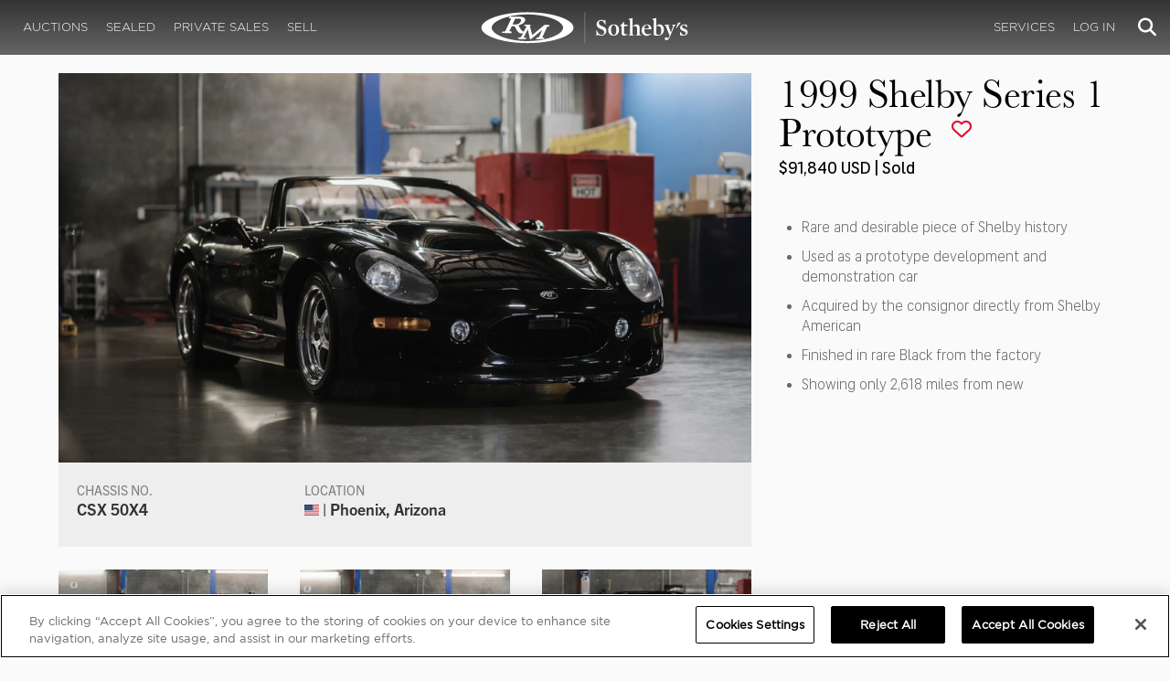

--- FILE ---
content_type: text/html; charset=utf-8
request_url: https://rmsothebys.com/auctions/az20/lots/r0073-1999-shelby-series-1-prototype/
body_size: 109996
content:
<!DOCTYPE html>
<html lang="en" style="height: auto;--scrollbarWidth: 0px;">
<head>
    <title>1999 Shelby Series 1 Prototype | Arizona 2020 | RM  Sotheby&#x27;s</title>
    <meta charset="UTF-8">
    <meta name="viewport" content="width=device-width, initial-scale=1, user-scalable=0">
    <meta name="keywords" content="antique cars for sale, automobilia, automotive memorabilia, car auction, classic car auction, classic cars for sale, collector car auction, RM Auctions, RM Sotheby&#x27;s, RM Financial Services, RM Sotheby&#x27;s auction, sell collector car, consign car, buy car, RM car auctions, RM Sotheby&#x27;s car auction, RM Sotheby&#x27;s Online Car Auction, automotive memorabilia auctions, classic automobile auctions, classic car auction online, car auction dates, classic car loans, classic car financing, collateral loans"/>
<meta property="og:site_name" content="RM Sotheby&#x27;s"/>
<meta property="og:url" content="https://rmsothebys.com/auctions/az20/lots/r0073-1999-shelby-series-1-prototype/"/>
<meta property="og:title" content="1999 Shelby Series 1 Prototype | Arizona 2020 | RM Sotheby's"/>
<meta property="og:type" content="website"/>
<meta property="fb:app_id"/>
<meta name="twitter:url" content="https://rmsothebys.com/auctions/az20/lots/r0073-1999-shelby-series-1-prototype/">
<meta name="twitter:card" content="Summary"/>
<meta name="twitter:site" content="@rmsothebys"/>
<meta name="twitter:title" content="1999 Shelby Series 1 Prototype | Arizona 2020 | RM Sotheby's"/>
<link rel="canonical" href="https://rmsothebys.com/auctions/az20/lots/r0073-1999-shelby-series-1-prototype/" />


<meta name="description" content="1999 Shelby Series 1 Prototype for sale at RM Sotheby&#x27;s Arizona" />
<meta name="og:description" content="1999 Shelby Series 1 Prototype for sale at RM Sotheby&#x27;s Arizona">
<meta name="twitter:description" content="1999 Shelby Series 1 Prototype for sale at RM Sotheby&#x27;s Arizona" />
    <meta property="og:image" content="https://cdn.rmsothebys.com/0/7/3/e/7/4/073e747879081f9a1cc07ea37ea722087e44093b.webp" />
    <meta name="twitter:image" content="https://cdn.rmsothebys.com/0/7/3/e/7/4/073e747879081f9a1cc07ea37ea722087e44093b.webp" />
    <link rel="stylesheet" href="https://use.typekit.net/vcz8tkp.css">
    <link rel="stylesheet" integrity="sha384-WRNGRVcF/F7kXZdnX3jqJZwBToFlgrIyorkymgod6yMzUORMfd8EcBaGh9lVS33o" crossorigin="anonymous" href="https://cdn.jsdelivr.net/npm/nanogallery2@3/dist/css/nanogallery2.min.css">
    <link rel="stylesheet" href="https://cdn.jsdelivr.net/gh/mdbassit/Coloris@latest/dist/coloris.min.css" />
<script type="text/javascript" src="https://analytics.clickdimensions.com/ts.js"> </script>
<script type="text/javascript">
  runClickDimensionsAnalytics = function () {
    window.cdAnalytics = new clickdimensions.Analytics('analytics.clickdimensions.com');
    window.cdAnalytics.setAccountKey('aZENqP1W36EGaCQlj7OyTP');
    window.cdAnalytics.setDomain('rmsothebys.com');
    window.cdAnalytics.setScore(typeof(cdScore) == "undefined" ? 0 : (cdScore == 0 ? null : cdScore));
    window.cdAnalytics.trackPage();
  }
</script>        <!-- OneTrust Cookies Consent Notice start for rmsothebys.com -->
        
        
            <script type="text/javascript" src="https://cdn.cookielaw.org/consent/01912d93-53d8-75e6-894f-e39b8b61713b/OtAutoBlock.js"></script>
            <script type="text/javascript" charset="UTF-8" data-domain-script="01912d93-53d8-75e6-894f-e39b8b61713b" src="https://cdn.cookielaw.org/scripttemplates/otSDKStub.js"></script>
        
        <script type="text/javascript">
            function OptanonWrapper() {
                if(OnetrustActiveGroups.includes("C0004")){
                    runClickDimensionsAnalytics();
                }
            }
        </script>
        <!-- OneTrust Cookies Consent Notice end for rmsothebys.com -->
    <link href="/sb/main-css.css.vd3cbeccf9894c57a09d37c9a5ad3c495355c8b6e" rel="stylesheet" />
    <script src="https://www.google.com/recaptcha/api.js?render=6LfVqbgUAAAAAJAEnXYSsV3PwKEdUnOnOqaTU24U">
        </script>
    <script type="application/ld+json">
   {"@context":"https://schema.org","@type":" NewsArticle","headline":"1999 Shelby Series 1 Prototype","description":"1999 Shelby Series 1 Prototype for sale at RM Sotheby\u0027s Arizona","datePublished":"2019-11-23","dateModified":"2023-10-31","image":["https://cdn.rmsothebys.com/f/5/c/4/e/9/f5c4e901211da2ac053a3d4be78d71db77384230.webp","https://cdn.rmsothebys.com/8/3/f/8/0/d/83f80dffb19ecb7fcbb718ce2baec565b57b7637.webp","https://cdn.rmsothebys.com/8/e/1/0/3/f/8e103ff4fde0254c9859999bdb4834408d957acf.webp"]}
</script>
    
</head>
<body ng-app="RMSFrontEnd">
<noscript><iframe class="optanon-category-C0004" data-src="//www.googletagmanager.com/ns.html?id=GTM-NJS8S9" height="0" width="0" style="display:none;visibility:hidden"></iframe></noscript>

<nav id="mobile-menu" class="rms-menu-mobile hidden-lg" mobile-menu>
    <ul class="rms-menu rms-menu--mobile">
            <li class="">
                    <a href="/upcoming/?utm_source=website&amp;utm_medium=page&amp;utm_campaign=HeaderNavigation" class="hvr-fade ">Auctions</a>
                    <ul class="rms-menu--sub">
                            <li class="">
                                <a href="/upcoming/?utm_source=website&amp;utm_medium=page&amp;utm_campaign=HeaderNavigation" target="" class=" ">
                                    Upcoming
                                </a>
                            </li>
                            <li class="">
                                <a href="/search?utm_source=website&amp;utm_medium=page&amp;utm_campaign=HeaderNavigation" target="" class=" ">
                                    Lots Available
                                </a>
                            </li>
                            <li class="">
                                <a href="/results/?utm_source=website&amp;utm_medium=page&amp;utm_campaign=HeaderNavigation" target="" class=" ">
                                    Results
                                </a>
                            </li>
                            <li class="">
                                <a href="/register-to-bid/?utm_source=website&amp;utm_medium=page&amp;utm_campaign=HeaderNavigation" target="" class=" ">
                                    Register to Bid
                                </a>
                            </li>
                    </ul>
            </li>
            <li class="">
                    <a href="/sealed/?utm_source=website&amp;utm_medium=page&amp;utm_campaign=HeaderNavigation" class="hvr-fade ">Sealed</a>
            </li>
            <li class="">
                    <a href="/private-sales/?utm_source=website&amp;utm_medium=page&amp;utm_campaign=HeaderNavigation" class="hvr-fade ">Private Sales</a>
                    <ul class="rms-menu--sub">
                            <li class="">
                                <a href="/private-sales/?utm_source=website&amp;utm_medium=page&amp;utm_campaign=HeaderNavigation" class=" ">
                                    About
                                </a>
                            </li>
                            <li class="">
                                <a href="/ps00/inventory/?utm_source=website&amp;utm_medium=page&amp;utm_campaign=HeaderNavigation" target="" class=" ">
                                    Motor Vehicles Available
                                </a>
                            </li>
                            <li class="">
                                <a href="/private-sales/sold?utm_source=website&amp;utm_medium=page&amp;utm_campaign=HeaderNavigation" target="" class=" ">
                                    Recently Sold
                                </a>
                            </li>
                            <li class="">
                                <a href="/private-sales-request/?utm_source=website&amp;utm_medium=page&amp;utm_campaign=HeaderNavigation" target="" class=" ">
                                    Discreet Sourcing
                                </a>
                            </li>
                    </ul>
            </li>
            <li class="">
                    <a href="/consign/?utm_source=website&amp;utm_medium=page&amp;utm_campaign=HeaderNavigation" class="hvr-fade ">Sell</a>
                    <ul class="rms-menu--sub">
                            <li class="">
                                <a href="/why-sell-with-rm-sothebys/?utm_source=website&amp;utm_medium=page&amp;utm_campaign=HeaderNavigation" target="" class=" ">
                                    Why Sell With RM Sotheby&#x27;s
                                </a>
                            </li>
                            <li class="">
                                <a href="/estate-planning-for-classic-car-collectors/?utm_source=website&amp;utm_medium=page&amp;utm_campaign=HeaderNavigation" target="" class=" ">
                                    Collections &amp; Estates
                                </a>
                            </li>
                            <li class="">
                                <a href="/consign/?utm_source=website&amp;utm_medium=page&amp;utm_campaign=HeaderNavigation" class=" ">
                                    Start Selling
                                </a>
                            </li>
                    </ul>
            </li>
            <li class="">
                    <span class="mm-button hvr-fade ">Services</span>
                    <ul class="rms-menu--sub">
                            <li class="">
                                <a href="/financing/?utm_source=website&amp;utm_medium=page&amp;utm_campaign=HeaderNavigation" class=" ">
                                    Financing
                                </a>
                            </li>
                            <li class="">
                                <a href="/appraisals-valuations/?utm_source=website&amp;utm_medium=page&amp;utm_campaign=HeaderNavigation" target="" class=" ">
                                    Valuations
                                </a>
                            </li>
                            <li class="">
                                <a href="https://rmautorestoration.com?utm_source=website&amp;utm_medium=page&amp;utm_campaign=HeaderNavigation" target="_blank" class=" ">
                                    RM Auto Restoration
                                        <i class="fa fa-external-link"></i>
                                </a>
                            </li>
                            <li class="">
                                <a href="https://www.rm-pmw.com/?utm_source=website&amp;utm_medium=page&amp;utm_campaign=HeaderNavigation" target="_blank" class=" ">
                                    RM Precision Machine Works
                                        <i class="fa fa-external-link"></i>
                                </a>
                            </li>
                    </ul>
            </li>
    </ul>
    <div class="menu-bottom">
    </div>
</nav><div id="site-content" class="site-content">
    <div class="page-wrap">



<header id="top" class="top-header">
    <div class="container hide-desktop hidden-print mobile-nav">
        <div class="row">
            <div class="col-xs-12 mobile-nav__container">
                <a href="#mobile-menu" class="hamburger hide-desktop hidden-print">
                    <span class="top-bar"></span>
                    <span class="middle-bar"></span>
                    <span class="bottom-bar"></span>
                </a>
                <h1 class="logo hidden-print">
                    <a href="/">
1999 Shelby Series 1 Prototype | Arizona 2020 | RM  Sotheby&#x27;s                    </a>
                </h1>
                <img class="visible-print-block print-logo" src="/images/logo.svg" />
                <div class="mobile-nav__right">

                        <a class="hvr-fade hidden-print" role="button" data-toggle="modal" data-target="#loginModal" href="">
                            <i class="fa fa-user"></i>
                        </a>
                    <div class="dropdown rms-dropdown">
                        <button id="search-button-mobile" class="hvr-fade btn btn-default dropdown-toggle" type="button"
                                data-toggle="dropdown" aria-haspopup="true" aria-expanded="true" focus="search-control">
                            <i class="fa fa-search"></i>
                        </button>
                        <ul class="dropdown-menu">
                            <li>
                                <div id="search" class="search--header" ng-controller="PaginationLotController as vm" ng-init="vm.init('/search/',false,'',false,'#search-button-desktop')">
<form id="searchForm" name="vm.Form" ng-submit="vm.sendForm()" class="clearfix">
    <section>
        <div class="input-group">
            <input type="text" style="min-width: 200px; height: 41px" class="form-control search-control" placeholder="Search" id="searchControl" name="searchInfo.SearchTerm" value="" ng-model="vm.formData.search.SearchTerm">
            <span class="input-group-btn">
                <button id="btnSearchSubmit" type="submit" value="Search" class="button button--block button--color-black">
                    Search
                </button>
            </span>
        </div>
    </section>
</form>                                </div>
                            </li>
                        </ul>
                    </div>
                </div>
            </div>
        </div>
    </div>
</header>
<nav class="top-nav hide-mobile hidden-print">
    <div class="container">
        <div class="row">
            <div class="col-xs-12 top-nav__container">
                <div class="top-nav__left">
        <ul class="rms-menu rms-menu--primary">
                <li class=" dropdown">
                        <a href="/upcoming/?utm_source=website&amp;utm_medium=page&amp;utm_campaign=HeaderNavigation" class="hvr-fade ">Auctions</a>
                        <div class="dropdown-menu ">
                            <ul class="rms-menu--sub">
                                    <li class="">
                                        <a href="/upcoming/" target="" class=" ">
                                            Upcoming
                                        </a>
                                    </li>
                                    <li class="">
                                        <a href="/search" target="" class=" ">
                                            Lots Available
                                        </a>
                                    </li>
                                    <li class="">
                                        <a href="/results/" target="" class=" ">
                                            Results
                                        </a>
                                    </li>
                                    <li class="">
                                        <a href="/register-to-bid/" target="" class=" ">
                                            Register to Bid
                                        </a>
                                    </li>
                            </ul>
                        </div>
                </li>
                <li class=" dropdown">
                        <a href="/sealed/?utm_source=website&amp;utm_medium=page&amp;utm_campaign=HeaderNavigation" class="hvr-fade ">Sealed</a>
                </li>
                <li class=" dropdown">
                        <a href="/private-sales/?utm_source=website&amp;utm_medium=page&amp;utm_campaign=HeaderNavigation" class="hvr-fade ">Private Sales</a>
                        <div class="dropdown-menu ">
                            <ul class="rms-menu--sub">
                                    <li class="">
                                        <a href="/private-sales/" class=" ">
                                            About
                                        </a>
                                    </li>
                                    <li class="">
                                        <a href="/ps00/inventory/" target="" class=" ">
                                            Motor Vehicles Available
                                        </a>
                                    </li>
                                    <li class="">
                                        <a href="/private-sales/sold" target="" class=" ">
                                            Recently Sold
                                        </a>
                                    </li>
                                    <li class="">
                                        <a href="/private-sales-request/" target="" class=" ">
                                            Discreet Sourcing
                                        </a>
                                    </li>
                            </ul>
                        </div>
                </li>
                <li class=" dropdown">
                        <a href="/consign/?utm_source=website&amp;utm_medium=page&amp;utm_campaign=HeaderNavigation" class="hvr-fade ">Sell</a>
                        <div class="dropdown-menu ">
                            <ul class="rms-menu--sub">
                                    <li class="">
                                        <a href="/why-sell-with-rm-sothebys/" target="" class=" ">
                                            Why Sell With RM Sotheby&#x27;s
                                        </a>
                                    </li>
                                    <li class="">
                                        <a href="/estate-planning-for-classic-car-collectors/" target="" class=" ">
                                            Collections &amp; Estates
                                        </a>
                                    </li>
                                    <li class="">
                                        <a href="/consign/" class=" ">
                                            Start Selling
                                        </a>
                                    </li>
                            </ul>
                        </div>
                </li>
        </ul>
                </div>
                <logo class="logoli">
                    <h1 class="logo hidden-print" style="height: 60px; width: 250px;padding: 5px">
                        <a href="/?utm_source=website&amp;utm_medium=page&amp;utm_campaign=HeaderNavigation">
1999 Shelby Series 1 Prototype | Arizona 2020 | RM  Sotheby&#x27;s                        </a>
                    </h1>
                </logo>
                <div class="top-nav__right">
        <ul class="rms-menu rms-menu--primary">
                <li class=" dropdown">
                        <a class="hvr-fade ">Services</a>
                        <div class="dropdown-menu right">
                            <ul class="rms-menu--sub">
                                    <li class="">
                                        <a href="/financing/" class=" ">
                                            Financing
                                        </a>
                                    </li>
                                    <li class="">
                                        <a href="/appraisals-valuations/" target="" class=" ">
                                            Valuations
                                        </a>
                                    </li>
                                    <li class="">
                                        <a href="https://rmautorestoration.com" target="_blank" class=" ">
                                            RM Auto Restoration
                                                <i class="fa fa-external-link"></i>
                                        </a>
                                    </li>
                                    <li class="">
                                        <a href="https://www.rm-pmw.com/" target="_blank" class=" ">
                                            RM Precision Machine Works
                                                <i class="fa fa-external-link"></i>
                                        </a>
                                    </li>
                            </ul>
                        </div>
                </li>
        </ul>
                        <ul class="rms-menu rms-menu--primary">
                            <li class=" dropdown">
                                <a href="" class="hvr-fade" data-toggle="modal" data-target="#loginModal">Log In</a>
                            </li>
                        </ul>
                    <div class="dropdown rms-dropdown">
                        <button id="search-button-desktop" class="top-nav__search hvr-fade btn btn-default dropdown-toggle" type="button"
                                data-toggle="dropdown" aria-haspopup="true" aria-expanded="true" focus="search-control">
                            <i class="fa fa-search"></i>
                        </button>
                        <ul class="dropdown-menu">
                            <li>
                                <div id="search" class="search--header" ng-controller="PaginationLotController as vm" ng-init="vm.init('/search/',false,'',false,'#search-button-desktop')">
<form id="searchForm" name="vm.Form" ng-submit="vm.sendForm()" class="clearfix">
    <section>
        <div class="input-group">
            <input type="text" style="min-width: 200px; height: 41px" class="form-control search-control" placeholder="Search" id="searchControl" name="searchInfo.SearchTerm" value="" ng-model="vm.formData.search.SearchTerm">
            <span class="input-group-btn">
                <button id="btnSearchSubmit" type="submit" value="Search" class="button button--block button--color-black">
                    Search
                </button>
            </span>
        </div>
    </section>
</form>                                </div>
                            </li>
                        </ul>
                    </div>
                </div>
            </div>
        </div>
    </div>
</nav>
<div id="loginOptions" class="collapse hide-desktop hidden-print">
    <ul class="rms-menu rms-menu--mobile mm-listview">
                        <li>
                            <a href="/my-rm/edit-profile/?utm_source=website&amp;utm_medium=page&amp;utm_campaign=LoginMenuNavigation" target="" class="hvr-fade ">Edit Profile</a>
                        </li>
                        <li>
                            <a href="/my-rm/payment-methods/?utm_source=website&amp;utm_medium=page&amp;utm_campaign=LoginMenuNavigation" class="hvr-fade ">Payment Methods</a>
                        </li>
                        <li>
                            <a href="/my-rm/notifications/?utm_source=website&amp;utm_medium=page&amp;utm_campaign=LoginMenuNavigation" target="" class="hvr-fade ">Notifications</a>
                        </li>
                        <li>
                            <a href="/my-rm/favorites/?utm_source=website&amp;utm_medium=page&amp;utm_campaign=LoginMenuNavigation" target="" class="hvr-fade ">Favorites</a>
                        </li>
                        <li>
                            <a href="/my-rm/current-bids/?utm_source=website&amp;utm_medium=page&amp;utm_campaign=LoginMenuNavigation" target="" class="hvr-fade ">Current Bids</a>
                        </li>
                        <li>
                            <a href="/my-rm/past-bids/?utm_source=website&amp;utm_medium=page&amp;utm_campaign=LoginMenuNavigation" target="" class="hvr-fade ">Past Bids</a>
                        </li>
                        <li>
                            <a href="/my-rm/registrations/?utm_source=website&amp;utm_medium=page&amp;utm_campaign=LoginMenuNavigation" target="" class="hvr-fade ">Registrations</a>
                        </li>
                        <li>
<form action="/member/HandleLogout" method="post">                                <button class="hvr-fade heading-details--smaller heading-subtitle--margin">Log Out</button>
                                <input type="hidden" name="redirectUrl" value="/"/>
<input name="__RequestVerificationToken" type="hidden" value="CfDJ8O8fLC5v8hROtFQ4-5ajuNUH7zh2GxhVdqbxqQFkjLKzHvL0T1aSVHIYcFme5Ub0mcdCh0RNd4cwRScXdB5hyJBlsOM23w6cBG-XCfYRCqfyB0Bh9iK2mC9gHLWkG10ByWB_cS69vKZpxeZHqscwOZw" /></form>                        </li>
    </ul>

</div>

        <main class="lot-wrapper" ng-controller="biddingDataController as bidding" ng-init="bidding.init('Live','e84feb70-5f60-e911-8225-000c2971a03a','840c3edd-940d-ea11-8237-000c2971a03a');">
<div id="nanoGallery" style="display: none">
            <img class="thumb-image w-100" data-ngid="161933" data-ngsrc="https://cdn.rmsothebys.com/0/7/3/e/7/4/073e747879081f9a1cc07ea37ea722087e44093b.webp" data-ngdesc="&#xA9;2020 Courtesy of RM Sotheby&#x27;s"
                 src="https://cdn.rmsothebys.com/0/b/d/5/8/4/0bd58451dd5d4ed2b5750ad99c10ae5e6de1587d.webp" title="" alt=""
                 class="NGY2ThumbnailLightbox" data-nanogallery2-lightbox="{ &quot;imageTransition&quot;: &quot;slideAppear&quot;,&quot;viewerTheme&quot;: {&quot;background&quot;: &quot;#222222 !important&quot;},&quot;viewerToolbar&quot;: {&quot;display&quot;: true,&quot;fullWidth&quot;: true,&quot;standard&quot;: &quot;label&quot;},&quot;viewerTools&quot;: {&quot;topLeft&quot;: &quot;pageCounter&quot;,&quot;topRight&quot;: &quot;closeButton&quot;},&quot;viewerMinZoom&quot;: 1,&quot;viewerRelativePinchZoom&quot;: true,&quot;viewerZoomOutScale&quot;: 5,&quot;viewerResetZoomAtMin&quot;: true,&quot;viewerHideToolsDelay&quot;: 999999999,&quot;viewerFullscreen&quot;: true,&quot;viewerGallery&quot;: &quot;bottom&quot;,&quot;viewerGalleryTWidth&quot;: 122,&quot;viewerGalleryTHeight&quot;: 91}"/>
            <img class="thumb-image w-100" data-ngid="226359" data-ngsrc="https://cdn.rmsothebys.com/9/f/2/d/9/0/9f2d90584f20a2cf09f3cfe52fe74d11a25ba789.webp" data-ngdesc="&#xA9;2020 Courtesy of RM Sotheby&#x27;s"
                 src="https://cdn.rmsothebys.com/9/4/2/3/0/9/942309351512c99a51fbf2fb770e88928cf19b65.webp" title="" alt=""
                 class="NGY2ThumbnailLightbox" data-nanogallery2-lightbox="{ &quot;imageTransition&quot;: &quot;slideAppear&quot;,&quot;viewerTheme&quot;: {&quot;background&quot;: &quot;#222222 !important&quot;},&quot;viewerToolbar&quot;: {&quot;display&quot;: true,&quot;fullWidth&quot;: true,&quot;standard&quot;: &quot;label&quot;},&quot;viewerTools&quot;: {&quot;topLeft&quot;: &quot;pageCounter&quot;,&quot;topRight&quot;: &quot;closeButton&quot;},&quot;viewerMinZoom&quot;: 1,&quot;viewerRelativePinchZoom&quot;: true,&quot;viewerZoomOutScale&quot;: 5,&quot;viewerResetZoomAtMin&quot;: true,&quot;viewerHideToolsDelay&quot;: 999999999,&quot;viewerFullscreen&quot;: true,&quot;viewerGallery&quot;: &quot;bottom&quot;,&quot;viewerGalleryTWidth&quot;: 122,&quot;viewerGalleryTHeight&quot;: 91}"/>
            <img class="thumb-image w-100" data-ngid="259539" data-ngsrc="https://cdn.rmsothebys.com/8/9/a/1/1/9/89a119afc3c49384dd9463571143b61a6f53b265.webp" data-ngdesc="&#xA9;2020 Courtesy of RM Sotheby&#x27;s"
                 src="https://cdn.rmsothebys.com/a/f/d/1/c/1/afd1c18a03e4dc707774699fe7047e7203bdcfdd.webp" title="" alt=""
                 class="NGY2ThumbnailLightbox" data-nanogallery2-lightbox="{ &quot;imageTransition&quot;: &quot;slideAppear&quot;,&quot;viewerTheme&quot;: {&quot;background&quot;: &quot;#222222 !important&quot;},&quot;viewerToolbar&quot;: {&quot;display&quot;: true,&quot;fullWidth&quot;: true,&quot;standard&quot;: &quot;label&quot;},&quot;viewerTools&quot;: {&quot;topLeft&quot;: &quot;pageCounter&quot;,&quot;topRight&quot;: &quot;closeButton&quot;},&quot;viewerMinZoom&quot;: 1,&quot;viewerRelativePinchZoom&quot;: true,&quot;viewerZoomOutScale&quot;: 5,&quot;viewerResetZoomAtMin&quot;: true,&quot;viewerHideToolsDelay&quot;: 999999999,&quot;viewerFullscreen&quot;: true,&quot;viewerGallery&quot;: &quot;bottom&quot;,&quot;viewerGalleryTWidth&quot;: 122,&quot;viewerGalleryTHeight&quot;: 91}"/>
            <img class="thumb-image w-100" data-ngid="289789" data-ngsrc="https://cdn.rmsothebys.com/4/0/5/4/4/2/405442976ca5d4e3869b317a8e17ad8fda128df1.webp" data-ngdesc="&#xA9;2020 Courtesy of RM Sotheby&#x27;s"
                 src="https://cdn.rmsothebys.com/a/0/5/a/2/f/a05a2f39fb8a3643e77eb67fb3cf2bd35cdaf031.webp" title="" alt=""
                 class="NGY2ThumbnailLightbox" data-nanogallery2-lightbox="{ &quot;imageTransition&quot;: &quot;slideAppear&quot;,&quot;viewerTheme&quot;: {&quot;background&quot;: &quot;#222222 !important&quot;},&quot;viewerToolbar&quot;: {&quot;display&quot;: true,&quot;fullWidth&quot;: true,&quot;standard&quot;: &quot;label&quot;},&quot;viewerTools&quot;: {&quot;topLeft&quot;: &quot;pageCounter&quot;,&quot;topRight&quot;: &quot;closeButton&quot;},&quot;viewerMinZoom&quot;: 1,&quot;viewerRelativePinchZoom&quot;: true,&quot;viewerZoomOutScale&quot;: 5,&quot;viewerResetZoomAtMin&quot;: true,&quot;viewerHideToolsDelay&quot;: 999999999,&quot;viewerFullscreen&quot;: true,&quot;viewerGallery&quot;: &quot;bottom&quot;,&quot;viewerGalleryTWidth&quot;: 122,&quot;viewerGalleryTHeight&quot;: 91}"/>
            <img class="thumb-image w-100" data-ngid="317845" data-ngsrc="https://cdn.rmsothebys.com/2/d/d/9/1/3/2dd9137b0ac24bae71f54f325189feaf6ec68f89.webp" data-ngdesc="&#xA9;2020 Courtesy of RM Sotheby&#x27;s"
                 src="https://cdn.rmsothebys.com/8/7/1/c/5/3/871c53f414277719c5f0b700a7d3ac0c84304253.webp" title="" alt=""
                 class="NGY2ThumbnailLightbox" data-nanogallery2-lightbox="{ &quot;imageTransition&quot;: &quot;slideAppear&quot;,&quot;viewerTheme&quot;: {&quot;background&quot;: &quot;#222222 !important&quot;},&quot;viewerToolbar&quot;: {&quot;display&quot;: true,&quot;fullWidth&quot;: true,&quot;standard&quot;: &quot;label&quot;},&quot;viewerTools&quot;: {&quot;topLeft&quot;: &quot;pageCounter&quot;,&quot;topRight&quot;: &quot;closeButton&quot;},&quot;viewerMinZoom&quot;: 1,&quot;viewerRelativePinchZoom&quot;: true,&quot;viewerZoomOutScale&quot;: 5,&quot;viewerResetZoomAtMin&quot;: true,&quot;viewerHideToolsDelay&quot;: 999999999,&quot;viewerFullscreen&quot;: true,&quot;viewerGallery&quot;: &quot;bottom&quot;,&quot;viewerGalleryTWidth&quot;: 122,&quot;viewerGalleryTHeight&quot;: 91}"/>
            <img class="thumb-image w-100" data-ngid="344061" data-ngsrc="https://cdn.rmsothebys.com/a/6/0/f/e/0/a60fe0240080a38aa80d6916dbf2713642aac614.webp" data-ngdesc="&#xA9;2020 Courtesy of RM Sotheby&#x27;s"
                 src="https://cdn.rmsothebys.com/b/6/9/b/d/1/b69bd187948a7506746413d1db6f1fdec3f88587.webp" title="" alt=""
                 class="NGY2ThumbnailLightbox" data-nanogallery2-lightbox="{ &quot;imageTransition&quot;: &quot;slideAppear&quot;,&quot;viewerTheme&quot;: {&quot;background&quot;: &quot;#222222 !important&quot;},&quot;viewerToolbar&quot;: {&quot;display&quot;: true,&quot;fullWidth&quot;: true,&quot;standard&quot;: &quot;label&quot;},&quot;viewerTools&quot;: {&quot;topLeft&quot;: &quot;pageCounter&quot;,&quot;topRight&quot;: &quot;closeButton&quot;},&quot;viewerMinZoom&quot;: 1,&quot;viewerRelativePinchZoom&quot;: true,&quot;viewerZoomOutScale&quot;: 5,&quot;viewerResetZoomAtMin&quot;: true,&quot;viewerHideToolsDelay&quot;: 999999999,&quot;viewerFullscreen&quot;: true,&quot;viewerGallery&quot;: &quot;bottom&quot;,&quot;viewerGalleryTWidth&quot;: 122,&quot;viewerGalleryTHeight&quot;: 91}"/>
            <img class="thumb-image w-100" data-ngid="368692" data-ngsrc="https://cdn.rmsothebys.com/a/3/d/0/7/c/a3d07c2d6f5f30ab9e8b5459a94b2cd381ac7da6.webp" data-ngdesc="&#xA9;2020 Courtesy of RM Sotheby&#x27;s"
                 src="https://cdn.rmsothebys.com/6/7/f/0/7/f/67f07f679018bafae0865f86208d4bd78a857d4a.webp" title="" alt=""
                 class="NGY2ThumbnailLightbox" data-nanogallery2-lightbox="{ &quot;imageTransition&quot;: &quot;slideAppear&quot;,&quot;viewerTheme&quot;: {&quot;background&quot;: &quot;#222222 !important&quot;},&quot;viewerToolbar&quot;: {&quot;display&quot;: true,&quot;fullWidth&quot;: true,&quot;standard&quot;: &quot;label&quot;},&quot;viewerTools&quot;: {&quot;topLeft&quot;: &quot;pageCounter&quot;,&quot;topRight&quot;: &quot;closeButton&quot;},&quot;viewerMinZoom&quot;: 1,&quot;viewerRelativePinchZoom&quot;: true,&quot;viewerZoomOutScale&quot;: 5,&quot;viewerResetZoomAtMin&quot;: true,&quot;viewerHideToolsDelay&quot;: 999999999,&quot;viewerFullscreen&quot;: true,&quot;viewerGallery&quot;: &quot;bottom&quot;,&quot;viewerGalleryTWidth&quot;: 122,&quot;viewerGalleryTHeight&quot;: 91}"/>
            <img class="thumb-image w-100" data-ngid="392111" data-ngsrc="https://cdn.rmsothebys.com/d/3/5/2/0/d/d3520d49410c3b11353fefaef26c6673de939e7b.webp" data-ngdesc="&#xA9;2020 Courtesy of RM Sotheby&#x27;s"
                 src="https://cdn.rmsothebys.com/6/0/0/8/6/1/600861d2f860a8c74758b18584190ace08968404.webp" title="" alt=""
                 class="NGY2ThumbnailLightbox" data-nanogallery2-lightbox="{ &quot;imageTransition&quot;: &quot;slideAppear&quot;,&quot;viewerTheme&quot;: {&quot;background&quot;: &quot;#222222 !important&quot;},&quot;viewerToolbar&quot;: {&quot;display&quot;: true,&quot;fullWidth&quot;: true,&quot;standard&quot;: &quot;label&quot;},&quot;viewerTools&quot;: {&quot;topLeft&quot;: &quot;pageCounter&quot;,&quot;topRight&quot;: &quot;closeButton&quot;},&quot;viewerMinZoom&quot;: 1,&quot;viewerRelativePinchZoom&quot;: true,&quot;viewerZoomOutScale&quot;: 5,&quot;viewerResetZoomAtMin&quot;: true,&quot;viewerHideToolsDelay&quot;: 999999999,&quot;viewerFullscreen&quot;: true,&quot;viewerGallery&quot;: &quot;bottom&quot;,&quot;viewerGalleryTWidth&quot;: 122,&quot;viewerGalleryTHeight&quot;: 91}"/>
            <img class="thumb-image w-100" data-ngid="414476" data-ngsrc="https://cdn.rmsothebys.com/d/c/2/4/0/b/dc240b24b3640f0226f46aeb3e1d472885bba328.webp" data-ngdesc="&#xA9;2020 Courtesy of RM Sotheby&#x27;s"
                 src="https://cdn.rmsothebys.com/8/7/e/2/3/2/87e2321bccd269940b1b9f3c7530654dc6ba4f04.webp" title="" alt=""
                 class="NGY2ThumbnailLightbox" data-nanogallery2-lightbox="{ &quot;imageTransition&quot;: &quot;slideAppear&quot;,&quot;viewerTheme&quot;: {&quot;background&quot;: &quot;#222222 !important&quot;},&quot;viewerToolbar&quot;: {&quot;display&quot;: true,&quot;fullWidth&quot;: true,&quot;standard&quot;: &quot;label&quot;},&quot;viewerTools&quot;: {&quot;topLeft&quot;: &quot;pageCounter&quot;,&quot;topRight&quot;: &quot;closeButton&quot;},&quot;viewerMinZoom&quot;: 1,&quot;viewerRelativePinchZoom&quot;: true,&quot;viewerZoomOutScale&quot;: 5,&quot;viewerResetZoomAtMin&quot;: true,&quot;viewerHideToolsDelay&quot;: 999999999,&quot;viewerFullscreen&quot;: true,&quot;viewerGallery&quot;: &quot;bottom&quot;,&quot;viewerGalleryTWidth&quot;: 122,&quot;viewerGalleryTHeight&quot;: 91}"/>
            <img class="thumb-image w-100" data-ngid="435970" data-ngsrc="https://cdn.rmsothebys.com/f/8/4/0/9/2/f84092fb75c4afa6b91ba7480ca1fe57085a7ac7.webp" data-ngdesc="&#xA9;2020 Courtesy of RM Sotheby&#x27;s"
                 src="https://cdn.rmsothebys.com/1/e/6/f/7/8/1e6f78bd6ef566b4220d280f25e4eb62bd4fa043.webp" title="" alt=""
                 class="NGY2ThumbnailLightbox" data-nanogallery2-lightbox="{ &quot;imageTransition&quot;: &quot;slideAppear&quot;,&quot;viewerTheme&quot;: {&quot;background&quot;: &quot;#222222 !important&quot;},&quot;viewerToolbar&quot;: {&quot;display&quot;: true,&quot;fullWidth&quot;: true,&quot;standard&quot;: &quot;label&quot;},&quot;viewerTools&quot;: {&quot;topLeft&quot;: &quot;pageCounter&quot;,&quot;topRight&quot;: &quot;closeButton&quot;},&quot;viewerMinZoom&quot;: 1,&quot;viewerRelativePinchZoom&quot;: true,&quot;viewerZoomOutScale&quot;: 5,&quot;viewerResetZoomAtMin&quot;: true,&quot;viewerHideToolsDelay&quot;: 999999999,&quot;viewerFullscreen&quot;: true,&quot;viewerGallery&quot;: &quot;bottom&quot;,&quot;viewerGalleryTWidth&quot;: 122,&quot;viewerGalleryTHeight&quot;: 91}"/>
            <img class="thumb-image w-100" data-ngid="456561" data-ngsrc="https://cdn.rmsothebys.com/f/2/8/6/5/3/f286536cf2fd5ddbc515312f2a1314e973e55447.webp" data-ngdesc="&#xA9;2020 Courtesy of RM Sotheby&#x27;s"
                 src="https://cdn.rmsothebys.com/4/6/8/a/4/d/468a4d60df8f7ea9dc4503c2f7af7ce97e0dd275.webp" title="" alt=""
                 class="NGY2ThumbnailLightbox" data-nanogallery2-lightbox="{ &quot;imageTransition&quot;: &quot;slideAppear&quot;,&quot;viewerTheme&quot;: {&quot;background&quot;: &quot;#222222 !important&quot;},&quot;viewerToolbar&quot;: {&quot;display&quot;: true,&quot;fullWidth&quot;: true,&quot;standard&quot;: &quot;label&quot;},&quot;viewerTools&quot;: {&quot;topLeft&quot;: &quot;pageCounter&quot;,&quot;topRight&quot;: &quot;closeButton&quot;},&quot;viewerMinZoom&quot;: 1,&quot;viewerRelativePinchZoom&quot;: true,&quot;viewerZoomOutScale&quot;: 5,&quot;viewerResetZoomAtMin&quot;: true,&quot;viewerHideToolsDelay&quot;: 999999999,&quot;viewerFullscreen&quot;: true,&quot;viewerGallery&quot;: &quot;bottom&quot;,&quot;viewerGalleryTWidth&quot;: 122,&quot;viewerGalleryTHeight&quot;: 91}"/>
            <img class="thumb-image w-100" data-ngid="476359" data-ngsrc="https://cdn.rmsothebys.com/d/4/b/2/6/5/d4b265150418821c369f1ad5c36da65aea5ed47b.webp" data-ngdesc="&#xA9;2020 Courtesy of RM Sotheby&#x27;s"
                 src="https://cdn.rmsothebys.com/d/a/7/1/f/9/da71f935552cd7cdb2b7802db97ecae8aaa22795.webp" title="" alt=""
                 class="NGY2ThumbnailLightbox" data-nanogallery2-lightbox="{ &quot;imageTransition&quot;: &quot;slideAppear&quot;,&quot;viewerTheme&quot;: {&quot;background&quot;: &quot;#222222 !important&quot;},&quot;viewerToolbar&quot;: {&quot;display&quot;: true,&quot;fullWidth&quot;: true,&quot;standard&quot;: &quot;label&quot;},&quot;viewerTools&quot;: {&quot;topLeft&quot;: &quot;pageCounter&quot;,&quot;topRight&quot;: &quot;closeButton&quot;},&quot;viewerMinZoom&quot;: 1,&quot;viewerRelativePinchZoom&quot;: true,&quot;viewerZoomOutScale&quot;: 5,&quot;viewerResetZoomAtMin&quot;: true,&quot;viewerHideToolsDelay&quot;: 999999999,&quot;viewerFullscreen&quot;: true,&quot;viewerGallery&quot;: &quot;bottom&quot;,&quot;viewerGalleryTWidth&quot;: 122,&quot;viewerGalleryTHeight&quot;: 91}"/>
            <img class="thumb-image w-100" data-ngid="495482" data-ngsrc="https://cdn.rmsothebys.com/0/7/f/f/0/7/07ff07364c09ea1072c11612d92adfd980d864d7.webp" data-ngdesc="&#xA9;2020 Courtesy of RM Sotheby&#x27;s"
                 src="https://cdn.rmsothebys.com/7/9/8/f/0/1/798f01805f479e3896feaf02374eacb07a325dfb.webp" title="" alt=""
                 class="NGY2ThumbnailLightbox" data-nanogallery2-lightbox="{ &quot;imageTransition&quot;: &quot;slideAppear&quot;,&quot;viewerTheme&quot;: {&quot;background&quot;: &quot;#222222 !important&quot;},&quot;viewerToolbar&quot;: {&quot;display&quot;: true,&quot;fullWidth&quot;: true,&quot;standard&quot;: &quot;label&quot;},&quot;viewerTools&quot;: {&quot;topLeft&quot;: &quot;pageCounter&quot;,&quot;topRight&quot;: &quot;closeButton&quot;},&quot;viewerMinZoom&quot;: 1,&quot;viewerRelativePinchZoom&quot;: true,&quot;viewerZoomOutScale&quot;: 5,&quot;viewerResetZoomAtMin&quot;: true,&quot;viewerHideToolsDelay&quot;: 999999999,&quot;viewerFullscreen&quot;: true,&quot;viewerGallery&quot;: &quot;bottom&quot;,&quot;viewerGalleryTWidth&quot;: 122,&quot;viewerGalleryTHeight&quot;: 91}"/>
            <img class="thumb-image w-100" data-ngid="513900" data-ngsrc="https://cdn.rmsothebys.com/5/0/e/0/e/a/50e0eac334d90fe106d48144e64fffaf5b6390eb.webp" data-ngdesc="&#xA9;2020 Courtesy of RM Sotheby&#x27;s"
                 src="https://cdn.rmsothebys.com/2/f/b/1/9/c/2fb19c4d490608dbd2a2a0b69f6236c2a2fab75e.webp" title="" alt=""
                 class="NGY2ThumbnailLightbox" data-nanogallery2-lightbox="{ &quot;imageTransition&quot;: &quot;slideAppear&quot;,&quot;viewerTheme&quot;: {&quot;background&quot;: &quot;#222222 !important&quot;},&quot;viewerToolbar&quot;: {&quot;display&quot;: true,&quot;fullWidth&quot;: true,&quot;standard&quot;: &quot;label&quot;},&quot;viewerTools&quot;: {&quot;topLeft&quot;: &quot;pageCounter&quot;,&quot;topRight&quot;: &quot;closeButton&quot;},&quot;viewerMinZoom&quot;: 1,&quot;viewerRelativePinchZoom&quot;: true,&quot;viewerZoomOutScale&quot;: 5,&quot;viewerResetZoomAtMin&quot;: true,&quot;viewerHideToolsDelay&quot;: 999999999,&quot;viewerFullscreen&quot;: true,&quot;viewerGallery&quot;: &quot;bottom&quot;,&quot;viewerGalleryTWidth&quot;: 122,&quot;viewerGalleryTHeight&quot;: 91}"/>
            <img class="thumb-image w-100" data-ngid="531705" data-ngsrc="https://cdn.rmsothebys.com/a/c/b/6/d/3/acb6d3ba562aa776c0ee96bcebba41180ef5756b.webp" data-ngdesc="&#xA9;2020 Courtesy of RM Sotheby&#x27;s"
                 src="https://cdn.rmsothebys.com/8/0/b/2/b/e/80b2be381306174f93fd71732974d7c2657bc9c6.webp" title="" alt=""
                 class="NGY2ThumbnailLightbox" data-nanogallery2-lightbox="{ &quot;imageTransition&quot;: &quot;slideAppear&quot;,&quot;viewerTheme&quot;: {&quot;background&quot;: &quot;#222222 !important&quot;},&quot;viewerToolbar&quot;: {&quot;display&quot;: true,&quot;fullWidth&quot;: true,&quot;standard&quot;: &quot;label&quot;},&quot;viewerTools&quot;: {&quot;topLeft&quot;: &quot;pageCounter&quot;,&quot;topRight&quot;: &quot;closeButton&quot;},&quot;viewerMinZoom&quot;: 1,&quot;viewerRelativePinchZoom&quot;: true,&quot;viewerZoomOutScale&quot;: 5,&quot;viewerResetZoomAtMin&quot;: true,&quot;viewerHideToolsDelay&quot;: 999999999,&quot;viewerFullscreen&quot;: true,&quot;viewerGallery&quot;: &quot;bottom&quot;,&quot;viewerGalleryTWidth&quot;: 122,&quot;viewerGalleryTHeight&quot;: 91}"/>
            <img class="thumb-image w-100" data-ngid="548949" data-ngsrc="https://cdn.rmsothebys.com/6/7/e/d/d/7/67edd79213c4422b22a127aa37ad8d34520c4159.webp" data-ngdesc="&#xA9;2020 Courtesy of RM Sotheby&#x27;s"
                 src="https://cdn.rmsothebys.com/d/2/7/2/0/5/d272059c18dd4e545b79adece4754f63bfdc0dbe.webp" title="" alt=""
                 class="NGY2ThumbnailLightbox" data-nanogallery2-lightbox="{ &quot;imageTransition&quot;: &quot;slideAppear&quot;,&quot;viewerTheme&quot;: {&quot;background&quot;: &quot;#222222 !important&quot;},&quot;viewerToolbar&quot;: {&quot;display&quot;: true,&quot;fullWidth&quot;: true,&quot;standard&quot;: &quot;label&quot;},&quot;viewerTools&quot;: {&quot;topLeft&quot;: &quot;pageCounter&quot;,&quot;topRight&quot;: &quot;closeButton&quot;},&quot;viewerMinZoom&quot;: 1,&quot;viewerRelativePinchZoom&quot;: true,&quot;viewerZoomOutScale&quot;: 5,&quot;viewerResetZoomAtMin&quot;: true,&quot;viewerHideToolsDelay&quot;: 999999999,&quot;viewerFullscreen&quot;: true,&quot;viewerGallery&quot;: &quot;bottom&quot;,&quot;viewerGalleryTWidth&quot;: 122,&quot;viewerGalleryTHeight&quot;: 91}"/>
            <img class="thumb-image w-100" data-ngid="565578" data-ngsrc="https://cdn.rmsothebys.com/4/3/1/c/d/1/431cd1f9d3c79c40a0c7f7bb4daafca26314ed49.webp" data-ngdesc="&#xA9;2020 Courtesy of RM Sotheby&#x27;s"
                 src="https://cdn.rmsothebys.com/1/3/0/0/c/8/1300c870eba683f8ffc98dad32d0f0fa9235d707.webp" title="" alt=""
                 class="NGY2ThumbnailLightbox" data-nanogallery2-lightbox="{ &quot;imageTransition&quot;: &quot;slideAppear&quot;,&quot;viewerTheme&quot;: {&quot;background&quot;: &quot;#222222 !important&quot;},&quot;viewerToolbar&quot;: {&quot;display&quot;: true,&quot;fullWidth&quot;: true,&quot;standard&quot;: &quot;label&quot;},&quot;viewerTools&quot;: {&quot;topLeft&quot;: &quot;pageCounter&quot;,&quot;topRight&quot;: &quot;closeButton&quot;},&quot;viewerMinZoom&quot;: 1,&quot;viewerRelativePinchZoom&quot;: true,&quot;viewerZoomOutScale&quot;: 5,&quot;viewerResetZoomAtMin&quot;: true,&quot;viewerHideToolsDelay&quot;: 999999999,&quot;viewerFullscreen&quot;: true,&quot;viewerGallery&quot;: &quot;bottom&quot;,&quot;viewerGalleryTWidth&quot;: 122,&quot;viewerGalleryTHeight&quot;: 91}"/>
            <img class="thumb-image w-100" data-ngid="581602" data-ngsrc="https://cdn.rmsothebys.com/6/b/4/8/7/7/6b48770cbbbfcb9c378432794ec4172ea479f533.webp" data-ngdesc="&#xA9;2020 Courtesy of RM Sotheby&#x27;s"
                 src="https://cdn.rmsothebys.com/7/8/4/9/3/5/784935e4a1458a27281047110b6473709c8747ce.webp" title="" alt=""
                 class="NGY2ThumbnailLightbox" data-nanogallery2-lightbox="{ &quot;imageTransition&quot;: &quot;slideAppear&quot;,&quot;viewerTheme&quot;: {&quot;background&quot;: &quot;#222222 !important&quot;},&quot;viewerToolbar&quot;: {&quot;display&quot;: true,&quot;fullWidth&quot;: true,&quot;standard&quot;: &quot;label&quot;},&quot;viewerTools&quot;: {&quot;topLeft&quot;: &quot;pageCounter&quot;,&quot;topRight&quot;: &quot;closeButton&quot;},&quot;viewerMinZoom&quot;: 1,&quot;viewerRelativePinchZoom&quot;: true,&quot;viewerZoomOutScale&quot;: 5,&quot;viewerResetZoomAtMin&quot;: true,&quot;viewerHideToolsDelay&quot;: 999999999,&quot;viewerFullscreen&quot;: true,&quot;viewerGallery&quot;: &quot;bottom&quot;,&quot;viewerGalleryTWidth&quot;: 122,&quot;viewerGalleryTHeight&quot;: 91}"/>
            <img class="thumb-image w-100" data-ngid="596965" data-ngsrc="https://cdn.rmsothebys.com/c/f/8/c/6/b/cf8c6bc86262592873fd84efd45517d8e9cbe0f3.webp" data-ngdesc="&#xA9;2020 Courtesy of RM Sotheby&#x27;s"
                 src="https://cdn.rmsothebys.com/6/e/2/e/7/3/6e2e73afeb8ff64063b9989dfea8c634fa31a7e4.webp" title="" alt=""
                 class="NGY2ThumbnailLightbox" data-nanogallery2-lightbox="{ &quot;imageTransition&quot;: &quot;slideAppear&quot;,&quot;viewerTheme&quot;: {&quot;background&quot;: &quot;#222222 !important&quot;},&quot;viewerToolbar&quot;: {&quot;display&quot;: true,&quot;fullWidth&quot;: true,&quot;standard&quot;: &quot;label&quot;},&quot;viewerTools&quot;: {&quot;topLeft&quot;: &quot;pageCounter&quot;,&quot;topRight&quot;: &quot;closeButton&quot;},&quot;viewerMinZoom&quot;: 1,&quot;viewerRelativePinchZoom&quot;: true,&quot;viewerZoomOutScale&quot;: 5,&quot;viewerResetZoomAtMin&quot;: true,&quot;viewerHideToolsDelay&quot;: 999999999,&quot;viewerFullscreen&quot;: true,&quot;viewerGallery&quot;: &quot;bottom&quot;,&quot;viewerGalleryTWidth&quot;: 122,&quot;viewerGalleryTHeight&quot;: 91}"/>
            <img class="thumb-image w-100" data-ngid="611621" data-ngsrc="https://cdn.rmsothebys.com/e/f/7/b/1/3/ef7b1343a6ec2bad11928b51df84f96eb7f18aee.webp" data-ngdesc="&#xA9;2020 Courtesy of RM Sotheby&#x27;s"
                 src="https://cdn.rmsothebys.com/b/0/2/f/e/e/b02fee9d21829fcc6b78f1c827335773a4173c87.webp" title="" alt=""
                 class="NGY2ThumbnailLightbox" data-nanogallery2-lightbox="{ &quot;imageTransition&quot;: &quot;slideAppear&quot;,&quot;viewerTheme&quot;: {&quot;background&quot;: &quot;#222222 !important&quot;},&quot;viewerToolbar&quot;: {&quot;display&quot;: true,&quot;fullWidth&quot;: true,&quot;standard&quot;: &quot;label&quot;},&quot;viewerTools&quot;: {&quot;topLeft&quot;: &quot;pageCounter&quot;,&quot;topRight&quot;: &quot;closeButton&quot;},&quot;viewerMinZoom&quot;: 1,&quot;viewerRelativePinchZoom&quot;: true,&quot;viewerZoomOutScale&quot;: 5,&quot;viewerResetZoomAtMin&quot;: true,&quot;viewerHideToolsDelay&quot;: 999999999,&quot;viewerFullscreen&quot;: true,&quot;viewerGallery&quot;: &quot;bottom&quot;,&quot;viewerGalleryTWidth&quot;: 122,&quot;viewerGalleryTHeight&quot;: 91}"/>
            <img class="thumb-image w-100" data-ngid="625549" data-ngsrc="https://cdn.rmsothebys.com/b/5/8/9/7/e/b5897e4dad404390fe6fde08f486e935b0d1bf6b.webp" data-ngdesc="&#xA9;2020 Courtesy of RM Sotheby&#x27;s"
                 src="https://cdn.rmsothebys.com/e/f/3/3/e/2/ef33e21deb471907ad344b6d17f5c468fda9ab86.webp" title="" alt=""
                 class="NGY2ThumbnailLightbox" data-nanogallery2-lightbox="{ &quot;imageTransition&quot;: &quot;slideAppear&quot;,&quot;viewerTheme&quot;: {&quot;background&quot;: &quot;#222222 !important&quot;},&quot;viewerToolbar&quot;: {&quot;display&quot;: true,&quot;fullWidth&quot;: true,&quot;standard&quot;: &quot;label&quot;},&quot;viewerTools&quot;: {&quot;topLeft&quot;: &quot;pageCounter&quot;,&quot;topRight&quot;: &quot;closeButton&quot;},&quot;viewerMinZoom&quot;: 1,&quot;viewerRelativePinchZoom&quot;: true,&quot;viewerZoomOutScale&quot;: 5,&quot;viewerResetZoomAtMin&quot;: true,&quot;viewerHideToolsDelay&quot;: 999999999,&quot;viewerFullscreen&quot;: true,&quot;viewerGallery&quot;: &quot;bottom&quot;,&quot;viewerGalleryTWidth&quot;: 122,&quot;viewerGalleryTHeight&quot;: 91}"/>
            <img class="thumb-image w-100" data-ngid="638772" data-ngsrc="https://cdn.rmsothebys.com/7/6/e/9/a/3/76e9a3011754dc98faa7b790dbbcd71d499a616a.webp" data-ngdesc="&#xA9;2020 Courtesy of RM Sotheby&#x27;s"
                 src="https://cdn.rmsothebys.com/e/3/6/a/7/8/e36a78b67d0f63c3a94dd0bf73a4cff4e8eb058d.webp" title="" alt=""
                 class="NGY2ThumbnailLightbox" data-nanogallery2-lightbox="{ &quot;imageTransition&quot;: &quot;slideAppear&quot;,&quot;viewerTheme&quot;: {&quot;background&quot;: &quot;#222222 !important&quot;},&quot;viewerToolbar&quot;: {&quot;display&quot;: true,&quot;fullWidth&quot;: true,&quot;standard&quot;: &quot;label&quot;},&quot;viewerTools&quot;: {&quot;topLeft&quot;: &quot;pageCounter&quot;,&quot;topRight&quot;: &quot;closeButton&quot;},&quot;viewerMinZoom&quot;: 1,&quot;viewerRelativePinchZoom&quot;: true,&quot;viewerZoomOutScale&quot;: 5,&quot;viewerResetZoomAtMin&quot;: true,&quot;viewerHideToolsDelay&quot;: 999999999,&quot;viewerFullscreen&quot;: true,&quot;viewerGallery&quot;: &quot;bottom&quot;,&quot;viewerGalleryTWidth&quot;: 122,&quot;viewerGalleryTHeight&quot;: 91}"/>
            <img class="thumb-image w-100" data-ngid="651280" data-ngsrc="https://cdn.rmsothebys.com/6/2/d/b/a/1/62dba1c674f047d1d9d3d011ed394b12419a8cd2.webp" data-ngdesc="&#xA9;2020 Courtesy of RM Sotheby&#x27;s"
                 src="https://cdn.rmsothebys.com/1/d/c/f/9/2/1dcf92ced008d22e220423997f084d7059f36d9a.webp" title="" alt=""
                 class="NGY2ThumbnailLightbox" data-nanogallery2-lightbox="{ &quot;imageTransition&quot;: &quot;slideAppear&quot;,&quot;viewerTheme&quot;: {&quot;background&quot;: &quot;#222222 !important&quot;},&quot;viewerToolbar&quot;: {&quot;display&quot;: true,&quot;fullWidth&quot;: true,&quot;standard&quot;: &quot;label&quot;},&quot;viewerTools&quot;: {&quot;topLeft&quot;: &quot;pageCounter&quot;,&quot;topRight&quot;: &quot;closeButton&quot;},&quot;viewerMinZoom&quot;: 1,&quot;viewerRelativePinchZoom&quot;: true,&quot;viewerZoomOutScale&quot;: 5,&quot;viewerResetZoomAtMin&quot;: true,&quot;viewerHideToolsDelay&quot;: 999999999,&quot;viewerFullscreen&quot;: true,&quot;viewerGallery&quot;: &quot;bottom&quot;,&quot;viewerGalleryTWidth&quot;: 122,&quot;viewerGalleryTHeight&quot;: 91}"/>
            <img class="thumb-image w-100" data-ngid="663085" data-ngsrc="https://cdn.rmsothebys.com/b/8/9/5/2/0/b89520f14dfa5366f8f31cb0166299ed4a10e812.webp" data-ngdesc="&#xA9;2020 Courtesy of RM Sotheby&#x27;s"
                 src="https://cdn.rmsothebys.com/6/a/7/2/1/a/6a721afdfa3493b28aa6ffb824ef842f73991a4e.webp" title="" alt=""
                 class="NGY2ThumbnailLightbox" data-nanogallery2-lightbox="{ &quot;imageTransition&quot;: &quot;slideAppear&quot;,&quot;viewerTheme&quot;: {&quot;background&quot;: &quot;#222222 !important&quot;},&quot;viewerToolbar&quot;: {&quot;display&quot;: true,&quot;fullWidth&quot;: true,&quot;standard&quot;: &quot;label&quot;},&quot;viewerTools&quot;: {&quot;topLeft&quot;: &quot;pageCounter&quot;,&quot;topRight&quot;: &quot;closeButton&quot;},&quot;viewerMinZoom&quot;: 1,&quot;viewerRelativePinchZoom&quot;: true,&quot;viewerZoomOutScale&quot;: 5,&quot;viewerResetZoomAtMin&quot;: true,&quot;viewerHideToolsDelay&quot;: 999999999,&quot;viewerFullscreen&quot;: true,&quot;viewerGallery&quot;: &quot;bottom&quot;,&quot;viewerGalleryTWidth&quot;: 122,&quot;viewerGalleryTHeight&quot;: 91}"/>
            <img class="thumb-image w-100" data-ngid="674185" data-ngsrc="https://cdn.rmsothebys.com/8/f/5/3/8/5/8f5385b24bf9a48c30ea477a645b81090c148a11.webp" data-ngdesc="&#xA9;2020 Courtesy of RM Sotheby&#x27;s"
                 src="https://cdn.rmsothebys.com/5/4/8/0/1/b/54801bc9bba48b1dd40ceb203addbd3b211617ac.webp" title="" alt=""
                 class="NGY2ThumbnailLightbox" data-nanogallery2-lightbox="{ &quot;imageTransition&quot;: &quot;slideAppear&quot;,&quot;viewerTheme&quot;: {&quot;background&quot;: &quot;#222222 !important&quot;},&quot;viewerToolbar&quot;: {&quot;display&quot;: true,&quot;fullWidth&quot;: true,&quot;standard&quot;: &quot;label&quot;},&quot;viewerTools&quot;: {&quot;topLeft&quot;: &quot;pageCounter&quot;,&quot;topRight&quot;: &quot;closeButton&quot;},&quot;viewerMinZoom&quot;: 1,&quot;viewerRelativePinchZoom&quot;: true,&quot;viewerZoomOutScale&quot;: 5,&quot;viewerResetZoomAtMin&quot;: true,&quot;viewerHideToolsDelay&quot;: 999999999,&quot;viewerFullscreen&quot;: true,&quot;viewerGallery&quot;: &quot;bottom&quot;,&quot;viewerGalleryTWidth&quot;: 122,&quot;viewerGalleryTHeight&quot;: 91}"/>
            <img class="thumb-image w-100" data-ngid="684679" data-ngsrc="https://cdn.rmsothebys.com/e/2/3/9/4/6/e239463f2e2d0e95e4afbbe8c279d7e5be287670.webp" data-ngdesc="&#xA9;2020 Courtesy of RM Sotheby&#x27;s"
                 src="https://cdn.rmsothebys.com/e/7/2/1/9/d/e7219dd29fae3bb2061baee4a9eeba5715745658.webp" title="" alt=""
                 class="NGY2ThumbnailLightbox" data-nanogallery2-lightbox="{ &quot;imageTransition&quot;: &quot;slideAppear&quot;,&quot;viewerTheme&quot;: {&quot;background&quot;: &quot;#222222 !important&quot;},&quot;viewerToolbar&quot;: {&quot;display&quot;: true,&quot;fullWidth&quot;: true,&quot;standard&quot;: &quot;label&quot;},&quot;viewerTools&quot;: {&quot;topLeft&quot;: &quot;pageCounter&quot;,&quot;topRight&quot;: &quot;closeButton&quot;},&quot;viewerMinZoom&quot;: 1,&quot;viewerRelativePinchZoom&quot;: true,&quot;viewerZoomOutScale&quot;: 5,&quot;viewerResetZoomAtMin&quot;: true,&quot;viewerHideToolsDelay&quot;: 999999999,&quot;viewerFullscreen&quot;: true,&quot;viewerGallery&quot;: &quot;bottom&quot;,&quot;viewerGalleryTWidth&quot;: 122,&quot;viewerGalleryTHeight&quot;: 91}"/>
            <img class="thumb-image w-100" data-ngid="694615" data-ngsrc="https://cdn.rmsothebys.com/5/b/0/a/5/c/5b0a5cca70ae6fbf67311492460253bc527e6173.webp" data-ngdesc="&#xA9;2020 Courtesy of RM Sotheby&#x27;s"
                 src="https://cdn.rmsothebys.com/c/0/1/6/6/4/c016647a12452c93ce8954dd5f41a3990967b6cb.webp" title="" alt=""
                 class="NGY2ThumbnailLightbox" data-nanogallery2-lightbox="{ &quot;imageTransition&quot;: &quot;slideAppear&quot;,&quot;viewerTheme&quot;: {&quot;background&quot;: &quot;#222222 !important&quot;},&quot;viewerToolbar&quot;: {&quot;display&quot;: true,&quot;fullWidth&quot;: true,&quot;standard&quot;: &quot;label&quot;},&quot;viewerTools&quot;: {&quot;topLeft&quot;: &quot;pageCounter&quot;,&quot;topRight&quot;: &quot;closeButton&quot;},&quot;viewerMinZoom&quot;: 1,&quot;viewerRelativePinchZoom&quot;: true,&quot;viewerZoomOutScale&quot;: 5,&quot;viewerResetZoomAtMin&quot;: true,&quot;viewerHideToolsDelay&quot;: 999999999,&quot;viewerFullscreen&quot;: true,&quot;viewerGallery&quot;: &quot;bottom&quot;,&quot;viewerGalleryTWidth&quot;: 122,&quot;viewerGalleryTHeight&quot;: 91}"/>
            <img class="thumb-image w-100" data-ngid="703965" data-ngsrc="https://cdn.rmsothebys.com/d/a/f/8/d/7/daf8d781e7fe763c52218f4e9ae8217004efac78.webp" data-ngdesc="&#xA9;2020 Courtesy of RM Sotheby&#x27;s"
                 src="https://cdn.rmsothebys.com/4/d/b/e/d/7/4dbed7c26a3e6c1af8ca23b2b0b3b287a299a9c2.webp" title="" alt=""
                 class="NGY2ThumbnailLightbox" data-nanogallery2-lightbox="{ &quot;imageTransition&quot;: &quot;slideAppear&quot;,&quot;viewerTheme&quot;: {&quot;background&quot;: &quot;#222222 !important&quot;},&quot;viewerToolbar&quot;: {&quot;display&quot;: true,&quot;fullWidth&quot;: true,&quot;standard&quot;: &quot;label&quot;},&quot;viewerTools&quot;: {&quot;topLeft&quot;: &quot;pageCounter&quot;,&quot;topRight&quot;: &quot;closeButton&quot;},&quot;viewerMinZoom&quot;: 1,&quot;viewerRelativePinchZoom&quot;: true,&quot;viewerZoomOutScale&quot;: 5,&quot;viewerResetZoomAtMin&quot;: true,&quot;viewerHideToolsDelay&quot;: 999999999,&quot;viewerFullscreen&quot;: true,&quot;viewerGallery&quot;: &quot;bottom&quot;,&quot;viewerGalleryTWidth&quot;: 122,&quot;viewerGalleryTHeight&quot;: 91}"/>
            <img class="thumb-image w-100" data-ngid="712831" data-ngsrc="https://cdn.rmsothebys.com/5/8/2/f/5/0/582f50a79221ce48d726cba33d0826a5987d22a6.webp" data-ngdesc="&#xA9;2020 Courtesy of RM Sotheby&#x27;s"
                 src="https://cdn.rmsothebys.com/f/8/d/5/c/6/f8d5c664d5aaafcc6abe19323d03a53686196174.webp" title="" alt=""
                 class="NGY2ThumbnailLightbox" data-nanogallery2-lightbox="{ &quot;imageTransition&quot;: &quot;slideAppear&quot;,&quot;viewerTheme&quot;: {&quot;background&quot;: &quot;#222222 !important&quot;},&quot;viewerToolbar&quot;: {&quot;display&quot;: true,&quot;fullWidth&quot;: true,&quot;standard&quot;: &quot;label&quot;},&quot;viewerTools&quot;: {&quot;topLeft&quot;: &quot;pageCounter&quot;,&quot;topRight&quot;: &quot;closeButton&quot;},&quot;viewerMinZoom&quot;: 1,&quot;viewerRelativePinchZoom&quot;: true,&quot;viewerZoomOutScale&quot;: 5,&quot;viewerResetZoomAtMin&quot;: true,&quot;viewerHideToolsDelay&quot;: 999999999,&quot;viewerFullscreen&quot;: true,&quot;viewerGallery&quot;: &quot;bottom&quot;,&quot;viewerGalleryTWidth&quot;: 122,&quot;viewerGalleryTHeight&quot;: 91}"/>
            <img class="thumb-image w-100" data-ngid="721219" data-ngsrc="https://cdn.rmsothebys.com/1/c/f/6/7/6/1cf6762f45049f6126e4765f953ef0cc8a797969.webp" data-ngdesc="&#xA9;2020 Courtesy of RM Sotheby&#x27;s"
                 src="https://cdn.rmsothebys.com/b/d/8/0/8/d/bd808d2904b1d59a876c417ac9b7639f900796cd.webp" title="" alt=""
                 class="NGY2ThumbnailLightbox" data-nanogallery2-lightbox="{ &quot;imageTransition&quot;: &quot;slideAppear&quot;,&quot;viewerTheme&quot;: {&quot;background&quot;: &quot;#222222 !important&quot;},&quot;viewerToolbar&quot;: {&quot;display&quot;: true,&quot;fullWidth&quot;: true,&quot;standard&quot;: &quot;label&quot;},&quot;viewerTools&quot;: {&quot;topLeft&quot;: &quot;pageCounter&quot;,&quot;topRight&quot;: &quot;closeButton&quot;},&quot;viewerMinZoom&quot;: 1,&quot;viewerRelativePinchZoom&quot;: true,&quot;viewerZoomOutScale&quot;: 5,&quot;viewerResetZoomAtMin&quot;: true,&quot;viewerHideToolsDelay&quot;: 999999999,&quot;viewerFullscreen&quot;: true,&quot;viewerGallery&quot;: &quot;bottom&quot;,&quot;viewerGalleryTWidth&quot;: 122,&quot;viewerGalleryTHeight&quot;: 91}"/>
            <img class="thumb-image w-100" data-ngid="729142" data-ngsrc="https://cdn.rmsothebys.com/3/3/e/5/2/6/33e526550962a9128d424a4cc5a78359f8f9a008.webp" data-ngdesc="&#xA9;2020 Courtesy of RM Sotheby&#x27;s"
                 src="https://cdn.rmsothebys.com/6/9/2/2/a/4/6922a4c13ef1fe479491dad2b85afc8c0bd2fecf.webp" title="" alt=""
                 class="NGY2ThumbnailLightbox" data-nanogallery2-lightbox="{ &quot;imageTransition&quot;: &quot;slideAppear&quot;,&quot;viewerTheme&quot;: {&quot;background&quot;: &quot;#222222 !important&quot;},&quot;viewerToolbar&quot;: {&quot;display&quot;: true,&quot;fullWidth&quot;: true,&quot;standard&quot;: &quot;label&quot;},&quot;viewerTools&quot;: {&quot;topLeft&quot;: &quot;pageCounter&quot;,&quot;topRight&quot;: &quot;closeButton&quot;},&quot;viewerMinZoom&quot;: 1,&quot;viewerRelativePinchZoom&quot;: true,&quot;viewerZoomOutScale&quot;: 5,&quot;viewerResetZoomAtMin&quot;: true,&quot;viewerHideToolsDelay&quot;: 999999999,&quot;viewerFullscreen&quot;: true,&quot;viewerGallery&quot;: &quot;bottom&quot;,&quot;viewerGalleryTWidth&quot;: 122,&quot;viewerGalleryTHeight&quot;: 91}"/>
            <img class="thumb-image w-100" data-ngid="736701" data-ngsrc="https://cdn.rmsothebys.com/9/c/4/1/d/5/9c41d531d39405191f4f5cbe9e5e1aeb1ee3108c.webp" data-ngdesc="&#xA9;2020 Courtesy of RM Sotheby&#x27;s"
                 src="https://cdn.rmsothebys.com/e/4/9/b/d/f/e49bdff73b2862898860d87a7b963d3504a20d7d.webp" title="" alt=""
                 class="NGY2ThumbnailLightbox" data-nanogallery2-lightbox="{ &quot;imageTransition&quot;: &quot;slideAppear&quot;,&quot;viewerTheme&quot;: {&quot;background&quot;: &quot;#222222 !important&quot;},&quot;viewerToolbar&quot;: {&quot;display&quot;: true,&quot;fullWidth&quot;: true,&quot;standard&quot;: &quot;label&quot;},&quot;viewerTools&quot;: {&quot;topLeft&quot;: &quot;pageCounter&quot;,&quot;topRight&quot;: &quot;closeButton&quot;},&quot;viewerMinZoom&quot;: 1,&quot;viewerRelativePinchZoom&quot;: true,&quot;viewerZoomOutScale&quot;: 5,&quot;viewerResetZoomAtMin&quot;: true,&quot;viewerHideToolsDelay&quot;: 999999999,&quot;viewerFullscreen&quot;: true,&quot;viewerGallery&quot;: &quot;bottom&quot;,&quot;viewerGalleryTWidth&quot;: 122,&quot;viewerGalleryTHeight&quot;: 91}"/>
</div>
<section class="container container--vw">
    <div class="row lot__header">
        <div class="lot-gallery-container col-xs-12 col-md-8">
<div id="image-captioned-161933" class="image__captioned relative">
    <picture>
        <source class="owl-lazy" media="(max-width: 767.98px)" srcset="https://cdn.rmsothebys.com/4/b/9/2/3/5/4b9235efd31da8fc7f5daa5b94efbd7ca6c96fc4.webp"/>
        <source class="owl-lazy" media="(min-width: 769px)" srcset="https://cdn.rmsothebys.com/4/5/5/d/7/d/455d7d660e763ff03d9d6798b440444a3d9867f9.webp"/>
        <img nano-link="161933" src="https://cdn.rmsothebys.com/4/b/9/2/3/5/4b9235efd31da8fc7f5daa5b94efbd7ca6c96fc4.webp" title="" alt="" style="width: 100%"/>
    </picture>
    
</div>            <div class="hidden-xs hidden-sm">
                <div class="ids p-20px" style="background-color: #eeeeee; color: #333333;">
        <div class="row" style="display: flex; flex-wrap: wrap;">
                <div class="body-text--copy col-lg-4 ff-trade-gothic-next pb-6px" style="font-size: 0.9rem;">
                    <div class="idlabel" style="text-transform: uppercase; color: grey;">
                        Chassis No.
                    </div>
                    <div class="iddata" style="line-height: 1.2; font-size: 1.1rem; font-weight: bold;">
                        CSX 50X4
                    </div>
                </div>
                <div class="body-text--copy col-lg-4 ff-trade-gothic-next pb-6px" style="font-size: 0.9rem;">
                    <div class="idlabel" style="text-transform: uppercase; color: grey;">
                        Location
                    </div>
                    <div class="iddata" style="line-height: 1.2; font-size: 1.1rem; font-weight: bold;">
                            <img src="/media/General/Flags/241855/us.png" style="height: 12px; margin-top: -3px" alt="United States"/>
 |                         Phoenix, Arizona
                    </div>
                </div>

            <div style="font-family: Gotham; font-weight: bold; text-transform: uppercase; font-size: 14px;width: 100%;text-align: right; padding: 5px 20px; margin-bottom: -5px">
                <div style="float: left">
                </div>
            </div>
        </div>
</div>
            </div>
                <div class="hidden-xs hidden-sm" style="display: grid; grid-template-columns: repeat(3, 1fr); padding-top: 25px; column-gap: 35px;">
                        <div>
                            <div id="image-captioned-317845" class="image__captioned relative">
    <picture>
        <source class="owl-lazy" media="(max-width: 767.98px)" srcset="https://cdn.rmsothebys.com/a/d/3/7/7/f/ad377fd854546a0282f11cd52f1dbd55b8f01daa.webp"/>
        <source class="owl-lazy" media="(min-width: 769px)" srcset="https://cdn.rmsothebys.com/c/6/7/5/b/1/c675b1b29e8957181357712f2402858d466804eb.webp"/>
        <img nano-link="317845" src="https://cdn.rmsothebys.com/a/d/3/7/7/f/ad377fd854546a0282f11cd52f1dbd55b8f01daa.webp" title="" alt="" style="width: 100%"/>
    </picture>
    
</div>
                        </div>
                        <div>
                            <div id="image-captioned-344061" class="image__captioned relative">
    <picture>
        <source class="owl-lazy" media="(max-width: 767.98px)" srcset="https://cdn.rmsothebys.com/8/5/c/a/5/d/85ca5d7c9968a4cfda79cdc4569e61519d13a470.webp"/>
        <source class="owl-lazy" media="(min-width: 769px)" srcset="https://cdn.rmsothebys.com/0/4/d/6/2/9/04d629b4b7c61a68b298f65e4c3ca0349b79b000.webp"/>
        <img nano-link="344061" src="https://cdn.rmsothebys.com/8/5/c/a/5/d/85ca5d7c9968a4cfda79cdc4569e61519d13a470.webp" title="" alt="" style="width: 100%"/>
    </picture>
    
</div>
                        </div>
                        <div>
                            <div id="image-captioned-368692" class="image__captioned relative">
    <picture>
        <source class="owl-lazy" media="(max-width: 767.98px)" srcset="https://cdn.rmsothebys.com/9/b/d/b/4/1/9bdb415d6549426afe6a1b669c9568d9c02a2d71.webp"/>
        <source class="owl-lazy" media="(min-width: 769px)" srcset="https://cdn.rmsothebys.com/6/b/0/f/3/b/6b0f3b17674eacc76b6f3190f1716767b7d84c3e.webp"/>
        <img nano-link="368692" src="https://cdn.rmsothebys.com/9/b/d/b/4/1/9bdb415d6549426afe6a1b669c9568d9c02a2d71.webp" title="" alt="" style="width: 100%"/>
    </picture>
    
</div>
                        </div>
                </div>
        </div>
        <div class="col-xs-12 col-md-4">
            <div class="lot__titles">
                <div class="w-100">
                    <h1 class="heading-title">
                        1999 Shelby Series 1 Prototype

                            <a id="lnkFavourite" style="font-size: 0.5em; vertical-align: top; float: none" favourite-lot="8d8cf747-cc67-445c-aed9-fae669b72c01" favourite-is="false" data-toggle="modal" data-target="#loginModal" href="">
                                <i class="fa fa-heart-o hidden-print" style="font-size: 1em; margin-top: 8px"></i>
                            </a>
                    </h1>
                    <div class="lot-header--detail-container">
                        <div ng-controller="LotResultController as lr" ng-init="lr.init('8d8cf747-cc67-445c-aed9-fae669b72c01')" ng-cloak>
                            <p class="body-text--copy ff-adapt mt-5px" style="font-size: 1.15rem;" ng-show="lr.item.text">
                                {{lr.item.text}}
                            </p>

                            <p class="body-text--copy ff-adapt mt-5px" style="font-size: 1.15rem;" ng-show="lr.item.text == ''">
                                $91,840 USD | Sold
                            </p>
                        </div>
                        

        <div class="auctiondetails pb-15px hidden-md hidden-lg pb-15px">
                <a href="/auctions/az20/" style="text-decoration: underline; width: 100%; height: 15px; font-size: 1.4rem; font-weight: bold;" class="auctionname ff-trade-gothic-next">Arizona 2020</a><span class="lotnumber ff-trade-gothic-next w-100" style="height: 15px;line-height: 0; font-size: 1.4rem; font-weight: bold;">, Lot 239</span>        </div>

                        <p class="heading-subtitle2 ff-adapt pb-10px" style="margin-top: 30px" ng-show="bidding.lot.reserveStatusFormatted" ng-cloak>
                            {{bidding.lot.reserveStatusFormatted}}
                        </p>
                        
            <div language-filter="en-US" class=" lang-en-US">
                <ul class="list-bullets ff-adapt" >
<li>Rare and desirable piece of Shelby history</li>
<li>Used as a prototype development and demonstration car </li>
<li>Acquired by the consignor directly from Shelby American</li>
<li>Finished in rare Black from the factory</li>
<li>Showing only 2,618 miles from new</li>
</ul>
            </div>
                        <div class="hidden-md hidden-lg">
                            <div class="ids p-20px" style="background-color: #eeeeee; color: #333333;">
        <div class="row" style="display: flex; flex-wrap: wrap;">
                <div class="body-text--copy col-lg-4 ff-trade-gothic-next pb-6px" style="font-size: 0.9rem;">
                    <div class="idlabel" style="text-transform: uppercase; color: grey;">
                        Chassis No.
                    </div>
                    <div class="iddata" style="line-height: 1.2; font-size: 1.1rem; font-weight: bold;">
                        CSX 50X4
                    </div>
                </div>
                <div class="body-text--copy col-lg-4 ff-trade-gothic-next pb-6px" style="font-size: 0.9rem;">
                    <div class="idlabel" style="text-transform: uppercase; color: grey;">
                        Location
                    </div>
                    <div class="iddata" style="line-height: 1.2; font-size: 1.1rem; font-weight: bold;">
                            <img src="/media/General/Flags/241855/us.png" style="height: 12px; margin-top: -3px" alt="United States"/>
 |                         Phoenix, Arizona
                    </div>
                </div>

            <div style="font-family: Gotham; font-weight: bold; text-transform: uppercase; font-size: 14px;width: 100%;text-align: right; padding: 5px 20px; margin-bottom: -5px">
                <div style="float: left">
                </div>
            </div>
        </div>
</div>
                        </div>
                    </div>
                </div>
                <div>
        <div class="auctiondetails pb-15px hidden-xs hidden-sm pb-15px">
                <a href="/auctions/az20/" style="text-decoration: underline; width: 100%; height: 15px; font-size: 1.4rem; font-weight: bold;" class="auctionname ff-trade-gothic-next">Arizona 2020</a><span class="lotnumber ff-trade-gothic-next w-100" style="height: 15px;line-height: 0; font-size: 1.4rem; font-weight: bold;">, Lot 239</span>        </div>
                    <div class="cta-button--container">




                    </div>
                </div>
            </div>
        </div>
    </div>
</section>
<section class="container container--vw lotdescription">

        <section>
                    <div language-filter="en-US">
                        <div class="body-text--copy"><p>In contrast to the Shelby GT and Cobra variants, which were based on another manufacturer’s platform, nearly every component that went into building it was designed specifically for the Series 1, including the modified Oldsmobile Aurora V-8 engine and C5 Corvette six-speed manual transaxle. The extruded aluminum frame featured aluminum honeycomb reinforcement panels and was covered in carbon fiber and fiberglass laminate body panels, a first in an American car. While the original specifications were enticing for Shelby fans, the production cars addressed several shortcomings that showed up in development testing that were subsequently fixed.</p></div><div class="body-text--copy"><p>This Series 1, assembled at Shelby American’s Las Vegas facility in 1999, is one of a handful of prototype cars used extensively as a development and demonstration car. According to Gary Patterson, then president of Shelby American, “We used this car to test and validate various parts for production car use. In that time period, it was simply referred to as X-4. When driving it at the track, I remember the rear latch failing, causing the rear deck to catch air and be ripped from its hinges. This led to the development and installation of secondary latches on all Series 1 production cars. There were other refinements based on the knowledge gained in the use of this specific car during the development program.”</p></div><div class="body-text--copy"><p>Series 1 cars are normally painted silver; however, this prototype was finished strikingly in black, adding to its uniqueness. The car was acquired by the consignor directly from Carroll Shelby and includes a copy of the signed MSO from Shelby American. Having recorded just over 2,600 miles on its odometer, this prototype remains in very original condition throughout. A genuine, documented development prototype, this Series 1 presents a rare opportunity to acquire a unique piece of Shelby history.</p></div>
                    </div>
                <div>
                    
                </div>
        </section>
</section>
<section class="container container--vw container--vw-wider">
        <div class="lot--mosaic">
            <div class="mosaic--item">
                <div class="cover">
                    <div id="image-captioned-226359" class="image__captioned relative">
    <picture>
        <source class="owl-lazy" media="(max-width: 767.98px)" srcset="https://cdn.rmsothebys.com/d/b/7/c/d/8/db7cd8e0075d3a9fd506a2a3e4589e880495ceae.webp"/>
        <source class="owl-lazy" media="(min-width: 769px)" srcset="https://cdn.rmsothebys.com/4/b/9/6/a/a/4b96aadc50ef127e1cbfb676d102ee12f241c62c.webp"/>
        <img nano-link="226359" src="https://cdn.rmsothebys.com/d/b/7/c/d/8/db7cd8e0075d3a9fd506a2a3e4589e880495ceae.webp" title="" alt="" style="width: 100%"/>
    </picture>
    
</div>
                </div>
            </div>
            <div class="mosaic--item">
                <div class="cover">
                    <div id="image-captioned-259539" class="image__captioned relative">
    <picture>
        <source class="owl-lazy" media="(max-width: 767.98px)" srcset="https://cdn.rmsothebys.com/6/8/3/9/6/5/68396587a8d45ab068b0c61b800746a6d8bbca04.webp"/>
        <source class="owl-lazy" media="(min-width: 769px)" srcset="https://cdn.rmsothebys.com/6/f/2/6/f/a/6f26faa5208eea236d0c4d2c29fe36ec834e8a98.webp"/>
        <img nano-link="259539" src="https://cdn.rmsothebys.com/6/8/3/9/6/5/68396587a8d45ab068b0c61b800746a6d8bbca04.webp" title="" alt="" style="width: 100%"/>
    </picture>
    
</div>
                </div>
            </div>
            <div class="mosaic--item">
                <div class="cover">
                    <div id="image-captioned-289789" class="image__captioned relative">
    <picture>
        <source class="owl-lazy" media="(max-width: 767.98px)" srcset="https://cdn.rmsothebys.com/1/1/e/5/3/3/11e533324ba3cc9ea11111e580231fc1d0369344.webp"/>
        <source class="owl-lazy" media="(min-width: 769px)" srcset="https://cdn.rmsothebys.com/e/e/f/f/f/a/eefffabd37cdb86376ed15e133dc66dc9d879e69.webp"/>
        <img nano-link="289789" src="https://cdn.rmsothebys.com/1/1/e/5/3/3/11e533324ba3cc9ea11111e580231fc1d0369344.webp" title="" alt="" style="width: 100%"/>
    </picture>
    
</div>
                </div>
            </div>
        </div>
</section>
<section class="container container--vw">
        <div class="gallery-grid-large hidden-xs hidden-sm">
            <div class="gallery-grid">
                    <div id="thumb-392111" class="item">
                        <img class="thumb-image w-100" nano-link="392111" src="https://cdn.rmsothebys.com/6/0/0/8/6/1/600861d2f860a8c74758b18584190ace08968404.webp" title="" alt="">

                    </div>
                    <div id="thumb-414476" class="item">
                        <img class="thumb-image w-100" nano-link="414476" src="https://cdn.rmsothebys.com/8/7/e/2/3/2/87e2321bccd269940b1b9f3c7530654dc6ba4f04.webp" title="" alt="">

                    </div>
                    <div id="thumb-435970" class="item">
                        <img class="thumb-image w-100" nano-link="435970" src="https://cdn.rmsothebys.com/1/e/6/f/7/8/1e6f78bd6ef566b4220d280f25e4eb62bd4fa043.webp" title="" alt="">

                    </div>
                    <div id="thumb-456561" class="item">
                        <img class="thumb-image w-100" nano-link="456561" src="https://cdn.rmsothebys.com/4/6/8/a/4/d/468a4d60df8f7ea9dc4503c2f7af7ce97e0dd275.webp" title="" alt="">

                    </div>
                    <div id="thumb-476359" class="item">
                        <img class="thumb-image w-100" nano-link="476359" src="https://cdn.rmsothebys.com/d/a/7/1/f/9/da71f935552cd7cdb2b7802db97ecae8aaa22795.webp" title="" alt="">

                    </div>
                    <div id="thumb-495482" class="item">
                        <img class="thumb-image w-100" nano-link="495482" src="https://cdn.rmsothebys.com/7/9/8/f/0/1/798f01805f479e3896feaf02374eacb07a325dfb.webp" title="" alt="">

                    </div>
                    <div id="thumb-513900" class="item">
                        <img class="thumb-image w-100" nano-link="513900" src="https://cdn.rmsothebys.com/2/f/b/1/9/c/2fb19c4d490608dbd2a2a0b69f6236c2a2fab75e.webp" title="" alt="">

                    </div>
                    <div id="thumb-531705" class="item">
                        <img class="thumb-image w-100" nano-link="531705" src="https://cdn.rmsothebys.com/8/0/b/2/b/e/80b2be381306174f93fd71732974d7c2657bc9c6.webp" title="" alt="">

                    </div>
                    <div id="thumb-548949" class="item">
                        <img class="thumb-image w-100" nano-link="548949" src="https://cdn.rmsothebys.com/d/2/7/2/0/5/d272059c18dd4e545b79adece4754f63bfdc0dbe.webp" title="" alt="">

                    </div>
                    <div id="thumb-565578" class="item">
                        <img class="thumb-image w-100" nano-link="565578" src="https://cdn.rmsothebys.com/1/3/0/0/c/8/1300c870eba683f8ffc98dad32d0f0fa9235d707.webp" title="" alt="">

                    </div>
                    <div id="thumb-581602" class="item">
                        <img class="thumb-image w-100" nano-link="581602" src="https://cdn.rmsothebys.com/7/8/4/9/3/5/784935e4a1458a27281047110b6473709c8747ce.webp" title="" alt="">

                    </div>
                    <div id="thumb-596965" class="item">
                        <img class="thumb-image w-100" nano-link="596965" src="https://cdn.rmsothebys.com/6/e/2/e/7/3/6e2e73afeb8ff64063b9989dfea8c634fa31a7e4.webp" title="" alt="">

                    </div>
            </div>
        </div>
            <div class="gallery-grid-large hidden-xs hidden-sm">
    <div id="smallgallery_1206515" class="collapse">
        <div class="view-more active gallery-grid">
                <div id="thumb-611621" class="item">
                    <img class="thumb-image w-100" nano-link="611621" src="https://cdn.rmsothebys.com/b/0/2/f/e/e/b02fee9d21829fcc6b78f1c827335773a4173c87.webp" title="" alt="">

                </div>
                <div id="thumb-625549" class="item">
                    <img class="thumb-image w-100" nano-link="625549" src="https://cdn.rmsothebys.com/e/f/3/3/e/2/ef33e21deb471907ad344b6d17f5c468fda9ab86.webp" title="" alt="">

                </div>
                <div id="thumb-638772" class="item">
                    <img class="thumb-image w-100" nano-link="638772" src="https://cdn.rmsothebys.com/e/3/6/a/7/8/e36a78b67d0f63c3a94dd0bf73a4cff4e8eb058d.webp" title="" alt="">

                </div>
                <div id="thumb-651280" class="item">
                    <img class="thumb-image w-100" nano-link="651280" src="https://cdn.rmsothebys.com/1/d/c/f/9/2/1dcf92ced008d22e220423997f084d7059f36d9a.webp" title="" alt="">

                </div>
                <div id="thumb-663085" class="item">
                    <img class="thumb-image w-100" nano-link="663085" src="https://cdn.rmsothebys.com/6/a/7/2/1/a/6a721afdfa3493b28aa6ffb824ef842f73991a4e.webp" title="" alt="">

                </div>
                <div id="thumb-674185" class="item">
                    <img class="thumb-image w-100" nano-link="674185" src="https://cdn.rmsothebys.com/5/4/8/0/1/b/54801bc9bba48b1dd40ceb203addbd3b211617ac.webp" title="" alt="">

                </div>
                <div id="thumb-684679" class="item">
                    <img class="thumb-image w-100" nano-link="684679" src="https://cdn.rmsothebys.com/e/7/2/1/9/d/e7219dd29fae3bb2061baee4a9eeba5715745658.webp" title="" alt="">

                </div>
                <div id="thumb-694615" class="item">
                    <img class="thumb-image w-100" nano-link="694615" src="https://cdn.rmsothebys.com/c/0/1/6/6/4/c016647a12452c93ce8954dd5f41a3990967b6cb.webp" title="" alt="">

                </div>
                <div id="thumb-703965" class="item">
                    <img class="thumb-image w-100" nano-link="703965" src="https://cdn.rmsothebys.com/4/d/b/e/d/7/4dbed7c26a3e6c1af8ca23b2b0b3b287a299a9c2.webp" title="" alt="">

                </div>
                <div id="thumb-712831" class="item">
                    <img class="thumb-image w-100" nano-link="712831" src="https://cdn.rmsothebys.com/f/8/d/5/c/6/f8d5c664d5aaafcc6abe19323d03a53686196174.webp" title="" alt="">

                </div>
                <div id="thumb-721219" class="item">
                    <img class="thumb-image w-100" nano-link="721219" src="https://cdn.rmsothebys.com/b/d/8/0/8/d/bd808d2904b1d59a876c417ac9b7639f900796cd.webp" title="" alt="">

                </div>
                <div id="thumb-729142" class="item">
                    <img class="thumb-image w-100" nano-link="729142" src="https://cdn.rmsothebys.com/6/9/2/2/a/4/6922a4c13ef1fe479491dad2b85afc8c0bd2fecf.webp" title="" alt="">

                </div>
                <div id="thumb-736701" class="item">
                    <img class="thumb-image w-100" nano-link="736701" src="https://cdn.rmsothebys.com/e/4/9/b/d/f/e49bdff73b2862898860d87a7b963d3504a20d7d.webp" title="" alt="">

                </div>
        </div>
    </div>
    <a class="more--link uppercase" data-toggle="collapse" href="#smallgallery_1206515" click-hide>View More&nbsp;<i class="fa fa-caret-down"></i></a>
            </div>
        <div class="gallery-grid-dynamic hidden-md hidden-lg">
    <div id="smallgallery2_1206515" class="collapse">
        <div class="view-more active gallery-grid">
                <div id="thumb-317845" class="item">
                    <img class="thumb-image w-100" nano-link="317845" src="https://cdn.rmsothebys.com/2/6/f/a/d/4/26fad4ff2c77064987d8bf5c15a95acc7221435b.webp" title="" alt="">

                </div>
                <div id="thumb-344061" class="item">
                    <img class="thumb-image w-100" nano-link="344061" src="https://cdn.rmsothebys.com/1/7/a/6/1/8/17a6182daf6538b6f923269a82b362b4116a47e3.webp" title="" alt="">

                </div>
                <div id="thumb-368692" class="item">
                    <img class="thumb-image w-100" nano-link="368692" src="https://cdn.rmsothebys.com/3/8/0/b/c/b/380bcb5fb89da79d7a1b9d57b2a0438ddc3fca06.webp" title="" alt="">

                </div>
                <div id="thumb-392111" class="item">
                    <img class="thumb-image w-100" nano-link="392111" src="https://cdn.rmsothebys.com/9/9/0/f/b/2/990fb24c8f0c9df7c19965baf94248dedcf09622.webp" title="" alt="">

                </div>
                <div id="thumb-414476" class="item">
                    <img class="thumb-image w-100" nano-link="414476" src="https://cdn.rmsothebys.com/b/0/e/9/d/4/b0e9d45bcf7aaa66b7e54346d64633f5ba6cac15.webp" title="" alt="">

                </div>
                <div id="thumb-435970" class="item">
                    <img class="thumb-image w-100" nano-link="435970" src="https://cdn.rmsothebys.com/2/9/8/e/e/f/298eef9e412fafa4cb547fb8eb03f7e1c3d3e8a2.webp" title="" alt="">

                </div>
                <div id="thumb-456561" class="item">
                    <img class="thumb-image w-100" nano-link="456561" src="https://cdn.rmsothebys.com/c/a/e/e/d/c/caeedcb64e1dae5cce787cfb96fa7af74754ee29.webp" title="" alt="">

                </div>
                <div id="thumb-476359" class="item">
                    <img class="thumb-image w-100" nano-link="476359" src="https://cdn.rmsothebys.com/a/b/b/2/2/1/abb221bf02b333504db297582517f8835a190a02.webp" title="" alt="">

                </div>
                <div id="thumb-495482" class="item">
                    <img class="thumb-image w-100" nano-link="495482" src="https://cdn.rmsothebys.com/b/3/a/9/7/0/b3a9705b09541885293acdfb570e87309bd704ca.webp" title="" alt="">

                </div>
                <div id="thumb-513900" class="item">
                    <img class="thumb-image w-100" nano-link="513900" src="https://cdn.rmsothebys.com/e/2/6/8/4/8/e26848e520f4fb5f637cc6b0f9074c5d64cc1b46.webp" title="" alt="">

                </div>
                <div id="thumb-531705" class="item">
                    <img class="thumb-image w-100" nano-link="531705" src="https://cdn.rmsothebys.com/2/7/8/4/4/1/278441daae71659f81b898ea1efa8cb3780ec831.webp" title="" alt="">

                </div>
                <div id="thumb-548949" class="item">
                    <img class="thumb-image w-100" nano-link="548949" src="https://cdn.rmsothebys.com/c/8/8/f/c/d/c88fcd4a1ff9feb3a428d5e766899f2ffd5b8f31.webp" title="" alt="">

                </div>
                <div id="thumb-565578" class="item">
                    <img class="thumb-image w-100" nano-link="565578" src="https://cdn.rmsothebys.com/1/1/5/9/4/5/115945b02821fca70d57d03f17305b7286b68aee.webp" title="" alt="">

                </div>
                <div id="thumb-581602" class="item">
                    <img class="thumb-image w-100" nano-link="581602" src="https://cdn.rmsothebys.com/a/8/e/f/6/0/a8ef60e8ba90c206f4faf61e8041b6d00bbacade.webp" title="" alt="">

                </div>
                <div id="thumb-596965" class="item">
                    <img class="thumb-image w-100" nano-link="596965" src="https://cdn.rmsothebys.com/d/e/7/9/6/8/de7968914984f7119d2b811d53e2aa37e0878be6.webp" title="" alt="">

                </div>
                <div id="thumb-611621" class="item">
                    <img class="thumb-image w-100" nano-link="611621" src="https://cdn.rmsothebys.com/0/5/e/0/1/b/05e01be55029a528651def0e50e9fe3fb2cd9958.webp" title="" alt="">

                </div>
                <div id="thumb-625549" class="item">
                    <img class="thumb-image w-100" nano-link="625549" src="https://cdn.rmsothebys.com/5/9/7/3/c/7/5973c703551cf70854374721bdc308fde4b77622.webp" title="" alt="">

                </div>
                <div id="thumb-638772" class="item">
                    <img class="thumb-image w-100" nano-link="638772" src="https://cdn.rmsothebys.com/4/8/5/3/2/9/485329a258cbe01be07f2578b94f34dd7724cb4a.webp" title="" alt="">

                </div>
                <div id="thumb-651280" class="item">
                    <img class="thumb-image w-100" nano-link="651280" src="https://cdn.rmsothebys.com/4/b/2/b/3/e/4b2b3e8732b7945cafd670995f3a75bb5485c73f.webp" title="" alt="">

                </div>
                <div id="thumb-663085" class="item">
                    <img class="thumb-image w-100" nano-link="663085" src="https://cdn.rmsothebys.com/d/6/f/8/5/7/d6f85727a01d79682e75ea30f0f7ebd743e87d4c.webp" title="" alt="">

                </div>
                <div id="thumb-674185" class="item">
                    <img class="thumb-image w-100" nano-link="674185" src="https://cdn.rmsothebys.com/3/3/1/4/1/a/33141a92bcd7d628ae2bf6dda95f8f8b6e9d707c.webp" title="" alt="">

                </div>
                <div id="thumb-684679" class="item">
                    <img class="thumb-image w-100" nano-link="684679" src="https://cdn.rmsothebys.com/a/0/3/4/6/1/a03461cf0c6a145ddf67653df257190193b5b710.webp" title="" alt="">

                </div>
                <div id="thumb-694615" class="item">
                    <img class="thumb-image w-100" nano-link="694615" src="https://cdn.rmsothebys.com/5/a/0/8/3/3/5a08335c239a638b65928969ad8b70b2f16520db.webp" title="" alt="">

                </div>
                <div id="thumb-703965" class="item">
                    <img class="thumb-image w-100" nano-link="703965" src="https://cdn.rmsothebys.com/7/2/7/c/6/0/727c609bcd461211768b06b07045f1e86ec5e999.webp" title="" alt="">

                </div>
                <div id="thumb-712831" class="item">
                    <img class="thumb-image w-100" nano-link="712831" src="https://cdn.rmsothebys.com/d/0/1/e/7/b/d01e7bf92130b49c47a7dea52acf6baf01d54bf8.webp" title="" alt="">

                </div>
                <div id="thumb-721219" class="item">
                    <img class="thumb-image w-100" nano-link="721219" src="https://cdn.rmsothebys.com/2/8/9/8/b/e/2898be75dc224a466643db0f4f290fcf3454f718.webp" title="" alt="">

                </div>
                <div id="thumb-729142" class="item">
                    <img class="thumb-image w-100" nano-link="729142" src="https://cdn.rmsothebys.com/e/c/3/9/c/c/ec39cca9520a89ee184dcc355e5c45a37de1f76a.webp" title="" alt="">

                </div>
                <div id="thumb-736701" class="item">
                    <img class="thumb-image w-100" nano-link="736701" src="https://cdn.rmsothebys.com/8/4/9/c/0/c/849c0cb01e5c4b16a3e02c2edc387e01f9880251.webp" title="" alt="">

                </div>
        </div>
    </div>
    <a class="more--link uppercase" data-toggle="collapse" href="#smallgallery2_1206515" click-hide>View More&nbsp;<i class="fa fa-caret-down"></i></a>
        </div>
</section>
    <section class="container container--vw container--vw-wider">
    <div class="hidden-print related-lot-list">
        <h1 class="heading-subtitle">You may also like:</h1>
        <div class="owl-carousel" owl-infinite>
                <div class="lot">
<div class="search-result search-result--favorited clearfix" style="font-weight:normal">
    <a href="/auctions/az26/lots/r0093-2007-nuart-canam-car/" target="">
        <img class="lot__image expanded-content" src="https://cdn.rmsothebys.com/c/9/b/1/9/6/c9b196e80c975e62f79458e8da8f31f986cea04b.webp" alt="" style="width: 100%">
    </a>
    <div class="search-result__caption" style="padding: 20px 0">
        <a href="/auctions/az26/lots/r0093-2007-nuart-canam-car/" target="">
            <p class="heading-subtitle--bold lot-title" style="margin: 0; min-height:inherit; padding-right:10px">
                2007 NuArt CanAm Car&nbsp;
            </p>
        </a>
    </div>
</div>                </div>
                <div class="lot">
<div class="search-result search-result--favorited clearfix" style="font-weight:normal">
    <a href="/auctions/pa26/lots/r0008-2003-saleen-s7/" target="">
        <img class="lot__image expanded-content" src="https://cdn.rmsothebys.com/2/f/8/0/5/c/2f805c558e5f86a79922848ac593f31874e87ec3.webp" alt="" style="width: 100%">
    </a>
    <div class="search-result__caption" style="padding: 20px 0">
        <a href="/auctions/pa26/lots/r0008-2003-saleen-s7/" target="">
            <p class="heading-subtitle--bold lot-title" style="margin: 0; min-height:inherit; padding-right:10px">
                2003 Saleen S7&nbsp;
            </p>
        </a>
    </div>
</div>                </div>
                <div class="lot">
<div class="search-result search-result--favorited clearfix" style="font-weight:normal">
    <a href="/auctions/az26/lots/r0082-1995-porsche-911-carrera-4-coupe/" target="">
        <img class="lot__image expanded-content" src="https://cdn.rmsothebys.com/d/0/e/3/6/1/d0e361b5cdb33f3ea2d47ec76816e75c8ae62cf7.webp" alt="" style="width: 100%">
    </a>
    <div class="search-result__caption" style="padding: 20px 0">
        <a href="/auctions/az26/lots/r0082-1995-porsche-911-carrera-4-coupe/" target="">
            <p class="heading-subtitle--bold lot-title" style="margin: 0; min-height:inherit; padding-right:10px">
                1995 Porsche 911 Carrera 4 Coupe&nbsp;
            </p>
        </a>
    </div>
</div>                </div>
        </div>
    </div>
    </section>
</main>
    </div>
<footer id="footer" class="hidden-print">
    <div class="container">
        <div class="row">
            <div class="col-xs-12">
                <div class="footer-top">
                    <ul class="rms-menu rms-menu--secondary">
                            <li>
                                    <a class="hvr-fade primary dead ">ABOUT</a>
                                    <ul class="sub-menu">
                                            <li>
                                                <a class="" href="/the-worlds-best-collector-car-auctions/?utm_source=website&amp;utm_medium=page&amp;utm_campaign=FooterNavigation" target="">
                                                    About Us
                                                </a>
                                            </li>
                                            <li>
                                                <a class="" href="/team-company-people/?utm_source=website&amp;utm_medium=page&amp;utm_campaign=FooterNavigation" target="">
                                                    Our Team
                                                </a>
                                            </li>
                                            <li>
                                                <a class="" href="/contact-us-locations/?utm_source=website&amp;utm_medium=page&amp;utm_campaign=FooterNavigation" target="">
                                                    Contact Us
                                                </a>
                                            </li>
                                    </ul>
                            </li>
                            <li>
                                    <a class="hvr-fade primary dead ">CORPORATE</a>
                                    <ul class="sub-menu">
                                            <li>
                                                <a class="" href="/questions-about/?utm_source=website&amp;utm_medium=page&amp;utm_campaign=FooterNavigation" target="">
                                                    FAQ
                                                </a>
                                            </li>
                                            <li>
                                                <a class="" href="/careers-dream-jobs-for-car-lovers/?utm_source=website&amp;utm_medium=page&amp;utm_campaign=FooterNavigation" target="">
                                                    Careers
                                                </a>
                                            </li>
                                            <li>
                                                <a class="" href="https://modamiami.com/?utm_source=website&amp;utm_medium=page&amp;utm_campaign=FooterNavigation" target="_blank">
                                                    MODAEVENTS
                                                        <i class="fa fa-external-link"></i>
                                                </a>
                                            </li>
                                            <li>
                                                <a class="" href="https://sothebysmotorsport.com/?utm_source=website&amp;utm_medium=page&amp;utm_campaign=FooterNavigation" target="_blank">
                                                    Sotheby&#x27;s Motorsport
                                                        <i class="fa fa-external-link"></i>
                                                </a>
                                            </li>
                                    </ul>
                            </li>
                            <li>
                                    <a class="hvr-fade primary dead ">MEDIA</a>
                                    <ul class="sub-menu">
                                            <li>
                                                <a class="" href="/media-center/credentials/?utm_source=website&amp;utm_medium=page&amp;utm_campaign=FooterNavigation" target="">
                                                    Credentials
                                                </a>
                                            </li>
                                            <li>
                                                <a class="" href="/media-center/press-releases/?utm_source=website&amp;utm_medium=page&amp;utm_campaign=FooterNavigation" target="">
                                                    Press Releases
                                                </a>
                                            </li>
                                            <li>
                                                <a class="" href="/all-stories-videos/?utm_source=website&amp;utm_medium=page&amp;utm_campaign=FooterNavigation">
                                                    BLOG
                                                </a>
                                            </li>
                                    </ul>
                            </li>
                            <li>
                                    <a href="/privacy-terms/?utm_source=website&amp;utm_medium=page&amp;utm_campaign=FooterNavigation" class="hvr-fade primary ">PRIVACY</a>
                                    <ul class="sub-menu">
                                            <li>
                                                <a class="ot-sdk-show-settings" href="?utm_source=website&amp;utm_medium=page&amp;utm_campaign=FooterNavigation#footer">
                                                    Cookie Settings
                                                </a>
                                            </li>
                                    </ul>
                            </li>
                    </ul>
                </div>
                <div class="footer-bottom clearfix">
                    <div class="social-menu-wrapper">
                        <ul class="rms-menu rms-menu--social">
                                <li>
                                    <a class="" href="https://www.facebook.com/RMSothebys?utm_source=website&amp;utm_medium=page&amp;utm_campaign=FooterNavigation" target="_blank">
                                        <i class="icon-facebook-2021-o"></i>
                                    </a>
                                </li>
                                <li>
                                    <a class="" href="https://twitter.com/rmsothebys?utm_source=website&amp;utm_medium=page&amp;utm_campaign=FooterNavigation" target="_blank">
                                        <i class="icon-twitterX-2023-o"></i>
                                    </a>
                                </li>
                                <li>
                                    <a class="" href="https://www.youtube.com/user/RMAuctionsInc?utm_source=website&amp;utm_medium=page&amp;utm_campaign=FooterNavigation" target="_blank">
                                        <i class="icon-youtube-2021-o"></i>
                                    </a>
                                </li>
                                <li>
                                    <a class="" href="http://www.instagram.com/rmsothebys?utm_source=website&amp;utm_medium=page&amp;utm_campaign=FooterNavigation" target="_blank">
                                        <i class="icon-instagram-2021-o"></i>
                                    </a>
                                </li>
                        </ul>
                    </div>
                </div>
            </div>
        </div>
    </div>
</footer></div>
        <!-- Login Modal -->
<div class="modal modal--login fade hidden-print" id="loginModal" tabindex="-1" role="dialog">
    <div class="modal-dialog" role="document">
        <div class="modal-content text-center" ng-controller="LoginController as login">
            <button class="modal-close-btn--black" type="button" data-dismiss="modal">
                <span class="icon-close"></span>
            </button>
            <form ng-controller="LoginController as login" name="login.loginForm" ng-submit="login.sendForm()" novalidate>
    <input type="email" class="main-input" placeholder="Email" name="login_email"
           ng-model="login.formData.Username" required>
    <input type="password" class="main-input" placeholder="Password" name="login_password"
           ng-model="login.formData.Password" required>

    <div class="form-error" ng-messages="login.loginForm.$error" ng-show="login.submitted">
        <div ng-message="required">
            Fields are required.
        </div>
        <div ng-message="email">
            Email is not valid
        </div>
        <div ng-message="minlength">
            Password must be at least 8 characters
        </div>
    </div>

    <div class="form-error" ng-show="login.showError" ng-bind-html="login.errorMessage"></div>

    <div ng-show="login.showUnverified">
        <a href="#"
           data-dismiss="modal"
           data-toggle="modal"
           data-target="#verifyEmailModal"
           class="button button--link">
            Resend Verify Email
        </a>
    </div>

    <div ng-show="login.showLocked">
        <a href="#"
           data-dismiss="modal"
           data-toggle="modal"
           data-target="#forgotpasswordModal"
           class="button button--link">
            Reset Password
        </a>
    </div>
    <div ng-show="!login.showLocked">
        <a href="#"
           data-dismiss="modal"
           data-toggle="modal"
           data-target="#forgotpasswordModal"
           class="button button--link">
            Forgot password?
        </a>
    </div>

    <button type="submit" class="button button--block button--color-black">
        Log In
        <span ng-show="login.inProgress">
            <i class="fa fa-circle-o-notch fa-spin fa-fw"></i>
        </span>
    </button>
    <hr style="margin-left: -20px; margin-right: -20px; border-top-color: black">
    <p class="body-text--copy">New to RM Sotheby&#x27;s?</p>
    <a id="createAccountModalLink" href="/create-account/" data-auction="{{login.auction}}" class="button button--block button--color-black button--color-gray">Create Account</a>
</form>
        </div>
    </div>
</div>        <!-- Send Email Verification Modal -->

<div class="modal modal--verify-email fade hidden-print" id="verifyEmailModal" tabindex="-1" role="dialog">
	<div class="modal-dialog" role="document">
		<div class="modal-content text-center" ng-controller="VerifyEmailController as controller" ng-init="controller.init(true)">
			<button class="modal-close-btn--black" type="button" data-dismiss="modal"><span class="icon-close"></span>
			</button>

            <div class="form-ok" ng-show="controller.showSuccess">
                <div>
                    {{controller.successMessage}}
                </div>
                <a href="#" data-dismiss="modal" class="button button--link">
                    Close
                </a>
            </div>

            <div ng-show="!controller.showSuccess">
                <form name="controller.Form" ng-submit="controller.sendForm()" novalidate>
                    <input type="email" class="main-input" placeholder="Email" name="email" ng-model="controller.formData.email" required>

                    <div class="form-error" ng-messages="controller.Form.$error" ng-show="controller.submitted">
                        <div ng-message="required">Email is required</div>
                        <div ng-message="email">Email is not valid</div>
                    </div>

                    <div class="form-error" ng-show="controller.showError">{{controller.errorMessage}}</div>                    
                    <div class="form-error" ng-show="controller.showInvalid">You haven&#x27;t completed the registration, check your email for instructions.</div>

                    <button type="submit" class="button button--block button--color-black">
                        Verify Email
                        <span ng-show="controller.inProgress">
                            <i class="fa fa-circle-o-notch fa-spin fa-fw"></i>
                        </span>
                    </button>
                </form>
            </div>
		</div>
	</div>
</div>    <!-- Forgot Password Modal -->
<div class="modal modal--forgotpassword fade hidden-print" id="forgotpasswordModal" tabindex="-1" role="dialog">
    <div class="modal-dialog" role="document">
        <div class="modal-content text-center">
            <button class="modal-close-btn--black" type="button" data-dismiss="modal">
                <span class="icon-close"></span>
            </button>
            <div ng-controller="ForgotPasswordController as controller">
    <p style="margin: 10px; display: inline-block;">
        Enter the email address associated with your rmsothebys.com account.
    </p>

    <div class="form-ok" ng-show="controller.showOk">
        <div>
            A link to reset your password has been sent to your email address.
        </div>
    </div>

    <div ng-show="!controller.showOk">
        <form name="controller.Form" ng-submit="controller.sendForm()" novalidate>
            <input type="email" class="main-input" placeholder="Email" name="email" ng-model="controller.formData.email" required>

            <div class="form-error" ng-messages="controller.Form.$error" ng-show="controller.submitted">
                <div ng-message="required">Email is required</div>
                <div ng-message="email">Email is not valid</div>
            </div>

            <div class="form-error" ng-show="controller.showError">{{controller.errorMessage}}</div>

            <button type="submit" class="button button--block button--color-black">
                Reset Password
                <span ng-show="controller.inProgress">
                    <i class="fa fa-circle-o-notch fa-spin fa-fw"></i>
                </span>
            </button>
<p class="recaptcha-text">
    This site is protected by reCAPTCHA and the Google
        <a href="https://policies.google.com/privacy" target="_blank" style="color: grey; text-decoration: underline; background-color: rgb(238, 238, 238);">Privacy Policy</a> and
        <a href="https://policies.google.com/terms" target="_blank" style="color: grey; text-decoration: underline; background-color: rgb(238, 238, 238);">Terms of Service</a> apply.
</p>        </form>
    </div>
</div>
        </div>
    </div>
</div>
<div id="dynamic-modals" ng-controller="ModalController as modal">
    <div ng-repeat="modalContent in modal.modals">
        <ss-dynamic-html-content content="modalContent"></ss-dynamic-html-content>
    </div>
</div>


<script integrity="sha384-qK6dJmDir/wO5iHBk7QbOU211FtxX6keIu2zAdF0ZumKGttuDaxKVtE2IoJqobhm" crossorigin="anonymous" src="https://js.braintreegateway.com/web/3.115.2/js/client.min.js"></script>
<script integrity="sha384-VbdxFQvZh/arXZklbt8YOFZOKsO2yE/sWs4ljCNVBkAXDC54C2xVUNWbi2fqGED/" crossorigin="anonymous" src="https://js.braintreegateway.com/web/3.115.2/js/hosted-fields.min.js"></script>
<script integrity="sha512-hzyXu3u+VDu/7vpPjRKFp9w33Idx7pWWNazPm+aCMRu26yZXFCby1gn1JxevVv3LDwnSbyKrvLo3JNdi4Qx1ww==" crossorigin="anonymous" referrerpolicy="no-referrer" src="https://cdnjs.cloudflare.com/ajax/libs/marked/4.0.0/marked.min.js"></script>
<script src="https://unpkg.co/gsap@3/dist/gsap.min.js"></script>
<script src="https://cdn.jsdelivr.net/gh/mdbassit/Coloris@latest/dist/coloris.min.js"></script>
<script src="/sb/main-js.js.vd3cbeccf9894c57a09d37c9a5ad3c495355c8b6e"></script>
<script src="/sb/angular-js.js.vd3cbeccf9894c57a09d37c9a5ad3c495355c8b6e"></script>
<script src="/sb/angular-js-s.js.vd3cbeccf9894c57a09d37c9a5ad3c495355c8b6e"></script>
<script src="/sb/angular-js-d.js.vd3cbeccf9894c57a09d37c9a5ad3c495355c8b6e"></script>
<script src="/sb/angular-js-c.js.vd3cbeccf9894c57a09d37c9a5ad3c495355c8b6e"></script>

    <script src="/sb/consign-app-mock.js.vd3cbeccf9894c57a09d37c9a5ad3c495355c8b6e"></script>
<script>
(function(w,d,s,l,i){w[l]=w[l]||[];w[l].push({'gtm.start':
new Date().getTime(),event:'gtm.js'});var f=d.getElementsByTagName(s)[0],
j=d.createElement(s),dl=l!='dataLayer'?'&l='+l:'';j.async=true;j.src=
'//www.googletagmanager.com/gtm.js?id='+i+dl;f.parentNode.insertBefore(j,f);
})(window,document,'script','dataLayer','GTM-NJS8S9');</script>

<!-- Server: rm-web-prod-fe2 -->
</body>
</html>

--- FILE ---
content_type: text/html; charset=utf-8
request_url: https://www.google.com/recaptcha/api2/anchor?ar=1&k=6LfVqbgUAAAAAJAEnXYSsV3PwKEdUnOnOqaTU24U&co=aHR0cHM6Ly9ybXNvdGhlYnlzLmNvbTo0NDM.&hl=en&v=PoyoqOPhxBO7pBk68S4YbpHZ&size=invisible&anchor-ms=20000&execute-ms=30000&cb=549rhd2tumhz
body_size: 48708
content:
<!DOCTYPE HTML><html dir="ltr" lang="en"><head><meta http-equiv="Content-Type" content="text/html; charset=UTF-8">
<meta http-equiv="X-UA-Compatible" content="IE=edge">
<title>reCAPTCHA</title>
<style type="text/css">
/* cyrillic-ext */
@font-face {
  font-family: 'Roboto';
  font-style: normal;
  font-weight: 400;
  font-stretch: 100%;
  src: url(//fonts.gstatic.com/s/roboto/v48/KFO7CnqEu92Fr1ME7kSn66aGLdTylUAMa3GUBHMdazTgWw.woff2) format('woff2');
  unicode-range: U+0460-052F, U+1C80-1C8A, U+20B4, U+2DE0-2DFF, U+A640-A69F, U+FE2E-FE2F;
}
/* cyrillic */
@font-face {
  font-family: 'Roboto';
  font-style: normal;
  font-weight: 400;
  font-stretch: 100%;
  src: url(//fonts.gstatic.com/s/roboto/v48/KFO7CnqEu92Fr1ME7kSn66aGLdTylUAMa3iUBHMdazTgWw.woff2) format('woff2');
  unicode-range: U+0301, U+0400-045F, U+0490-0491, U+04B0-04B1, U+2116;
}
/* greek-ext */
@font-face {
  font-family: 'Roboto';
  font-style: normal;
  font-weight: 400;
  font-stretch: 100%;
  src: url(//fonts.gstatic.com/s/roboto/v48/KFO7CnqEu92Fr1ME7kSn66aGLdTylUAMa3CUBHMdazTgWw.woff2) format('woff2');
  unicode-range: U+1F00-1FFF;
}
/* greek */
@font-face {
  font-family: 'Roboto';
  font-style: normal;
  font-weight: 400;
  font-stretch: 100%;
  src: url(//fonts.gstatic.com/s/roboto/v48/KFO7CnqEu92Fr1ME7kSn66aGLdTylUAMa3-UBHMdazTgWw.woff2) format('woff2');
  unicode-range: U+0370-0377, U+037A-037F, U+0384-038A, U+038C, U+038E-03A1, U+03A3-03FF;
}
/* math */
@font-face {
  font-family: 'Roboto';
  font-style: normal;
  font-weight: 400;
  font-stretch: 100%;
  src: url(//fonts.gstatic.com/s/roboto/v48/KFO7CnqEu92Fr1ME7kSn66aGLdTylUAMawCUBHMdazTgWw.woff2) format('woff2');
  unicode-range: U+0302-0303, U+0305, U+0307-0308, U+0310, U+0312, U+0315, U+031A, U+0326-0327, U+032C, U+032F-0330, U+0332-0333, U+0338, U+033A, U+0346, U+034D, U+0391-03A1, U+03A3-03A9, U+03B1-03C9, U+03D1, U+03D5-03D6, U+03F0-03F1, U+03F4-03F5, U+2016-2017, U+2034-2038, U+203C, U+2040, U+2043, U+2047, U+2050, U+2057, U+205F, U+2070-2071, U+2074-208E, U+2090-209C, U+20D0-20DC, U+20E1, U+20E5-20EF, U+2100-2112, U+2114-2115, U+2117-2121, U+2123-214F, U+2190, U+2192, U+2194-21AE, U+21B0-21E5, U+21F1-21F2, U+21F4-2211, U+2213-2214, U+2216-22FF, U+2308-230B, U+2310, U+2319, U+231C-2321, U+2336-237A, U+237C, U+2395, U+239B-23B7, U+23D0, U+23DC-23E1, U+2474-2475, U+25AF, U+25B3, U+25B7, U+25BD, U+25C1, U+25CA, U+25CC, U+25FB, U+266D-266F, U+27C0-27FF, U+2900-2AFF, U+2B0E-2B11, U+2B30-2B4C, U+2BFE, U+3030, U+FF5B, U+FF5D, U+1D400-1D7FF, U+1EE00-1EEFF;
}
/* symbols */
@font-face {
  font-family: 'Roboto';
  font-style: normal;
  font-weight: 400;
  font-stretch: 100%;
  src: url(//fonts.gstatic.com/s/roboto/v48/KFO7CnqEu92Fr1ME7kSn66aGLdTylUAMaxKUBHMdazTgWw.woff2) format('woff2');
  unicode-range: U+0001-000C, U+000E-001F, U+007F-009F, U+20DD-20E0, U+20E2-20E4, U+2150-218F, U+2190, U+2192, U+2194-2199, U+21AF, U+21E6-21F0, U+21F3, U+2218-2219, U+2299, U+22C4-22C6, U+2300-243F, U+2440-244A, U+2460-24FF, U+25A0-27BF, U+2800-28FF, U+2921-2922, U+2981, U+29BF, U+29EB, U+2B00-2BFF, U+4DC0-4DFF, U+FFF9-FFFB, U+10140-1018E, U+10190-1019C, U+101A0, U+101D0-101FD, U+102E0-102FB, U+10E60-10E7E, U+1D2C0-1D2D3, U+1D2E0-1D37F, U+1F000-1F0FF, U+1F100-1F1AD, U+1F1E6-1F1FF, U+1F30D-1F30F, U+1F315, U+1F31C, U+1F31E, U+1F320-1F32C, U+1F336, U+1F378, U+1F37D, U+1F382, U+1F393-1F39F, U+1F3A7-1F3A8, U+1F3AC-1F3AF, U+1F3C2, U+1F3C4-1F3C6, U+1F3CA-1F3CE, U+1F3D4-1F3E0, U+1F3ED, U+1F3F1-1F3F3, U+1F3F5-1F3F7, U+1F408, U+1F415, U+1F41F, U+1F426, U+1F43F, U+1F441-1F442, U+1F444, U+1F446-1F449, U+1F44C-1F44E, U+1F453, U+1F46A, U+1F47D, U+1F4A3, U+1F4B0, U+1F4B3, U+1F4B9, U+1F4BB, U+1F4BF, U+1F4C8-1F4CB, U+1F4D6, U+1F4DA, U+1F4DF, U+1F4E3-1F4E6, U+1F4EA-1F4ED, U+1F4F7, U+1F4F9-1F4FB, U+1F4FD-1F4FE, U+1F503, U+1F507-1F50B, U+1F50D, U+1F512-1F513, U+1F53E-1F54A, U+1F54F-1F5FA, U+1F610, U+1F650-1F67F, U+1F687, U+1F68D, U+1F691, U+1F694, U+1F698, U+1F6AD, U+1F6B2, U+1F6B9-1F6BA, U+1F6BC, U+1F6C6-1F6CF, U+1F6D3-1F6D7, U+1F6E0-1F6EA, U+1F6F0-1F6F3, U+1F6F7-1F6FC, U+1F700-1F7FF, U+1F800-1F80B, U+1F810-1F847, U+1F850-1F859, U+1F860-1F887, U+1F890-1F8AD, U+1F8B0-1F8BB, U+1F8C0-1F8C1, U+1F900-1F90B, U+1F93B, U+1F946, U+1F984, U+1F996, U+1F9E9, U+1FA00-1FA6F, U+1FA70-1FA7C, U+1FA80-1FA89, U+1FA8F-1FAC6, U+1FACE-1FADC, U+1FADF-1FAE9, U+1FAF0-1FAF8, U+1FB00-1FBFF;
}
/* vietnamese */
@font-face {
  font-family: 'Roboto';
  font-style: normal;
  font-weight: 400;
  font-stretch: 100%;
  src: url(//fonts.gstatic.com/s/roboto/v48/KFO7CnqEu92Fr1ME7kSn66aGLdTylUAMa3OUBHMdazTgWw.woff2) format('woff2');
  unicode-range: U+0102-0103, U+0110-0111, U+0128-0129, U+0168-0169, U+01A0-01A1, U+01AF-01B0, U+0300-0301, U+0303-0304, U+0308-0309, U+0323, U+0329, U+1EA0-1EF9, U+20AB;
}
/* latin-ext */
@font-face {
  font-family: 'Roboto';
  font-style: normal;
  font-weight: 400;
  font-stretch: 100%;
  src: url(//fonts.gstatic.com/s/roboto/v48/KFO7CnqEu92Fr1ME7kSn66aGLdTylUAMa3KUBHMdazTgWw.woff2) format('woff2');
  unicode-range: U+0100-02BA, U+02BD-02C5, U+02C7-02CC, U+02CE-02D7, U+02DD-02FF, U+0304, U+0308, U+0329, U+1D00-1DBF, U+1E00-1E9F, U+1EF2-1EFF, U+2020, U+20A0-20AB, U+20AD-20C0, U+2113, U+2C60-2C7F, U+A720-A7FF;
}
/* latin */
@font-face {
  font-family: 'Roboto';
  font-style: normal;
  font-weight: 400;
  font-stretch: 100%;
  src: url(//fonts.gstatic.com/s/roboto/v48/KFO7CnqEu92Fr1ME7kSn66aGLdTylUAMa3yUBHMdazQ.woff2) format('woff2');
  unicode-range: U+0000-00FF, U+0131, U+0152-0153, U+02BB-02BC, U+02C6, U+02DA, U+02DC, U+0304, U+0308, U+0329, U+2000-206F, U+20AC, U+2122, U+2191, U+2193, U+2212, U+2215, U+FEFF, U+FFFD;
}
/* cyrillic-ext */
@font-face {
  font-family: 'Roboto';
  font-style: normal;
  font-weight: 500;
  font-stretch: 100%;
  src: url(//fonts.gstatic.com/s/roboto/v48/KFO7CnqEu92Fr1ME7kSn66aGLdTylUAMa3GUBHMdazTgWw.woff2) format('woff2');
  unicode-range: U+0460-052F, U+1C80-1C8A, U+20B4, U+2DE0-2DFF, U+A640-A69F, U+FE2E-FE2F;
}
/* cyrillic */
@font-face {
  font-family: 'Roboto';
  font-style: normal;
  font-weight: 500;
  font-stretch: 100%;
  src: url(//fonts.gstatic.com/s/roboto/v48/KFO7CnqEu92Fr1ME7kSn66aGLdTylUAMa3iUBHMdazTgWw.woff2) format('woff2');
  unicode-range: U+0301, U+0400-045F, U+0490-0491, U+04B0-04B1, U+2116;
}
/* greek-ext */
@font-face {
  font-family: 'Roboto';
  font-style: normal;
  font-weight: 500;
  font-stretch: 100%;
  src: url(//fonts.gstatic.com/s/roboto/v48/KFO7CnqEu92Fr1ME7kSn66aGLdTylUAMa3CUBHMdazTgWw.woff2) format('woff2');
  unicode-range: U+1F00-1FFF;
}
/* greek */
@font-face {
  font-family: 'Roboto';
  font-style: normal;
  font-weight: 500;
  font-stretch: 100%;
  src: url(//fonts.gstatic.com/s/roboto/v48/KFO7CnqEu92Fr1ME7kSn66aGLdTylUAMa3-UBHMdazTgWw.woff2) format('woff2');
  unicode-range: U+0370-0377, U+037A-037F, U+0384-038A, U+038C, U+038E-03A1, U+03A3-03FF;
}
/* math */
@font-face {
  font-family: 'Roboto';
  font-style: normal;
  font-weight: 500;
  font-stretch: 100%;
  src: url(//fonts.gstatic.com/s/roboto/v48/KFO7CnqEu92Fr1ME7kSn66aGLdTylUAMawCUBHMdazTgWw.woff2) format('woff2');
  unicode-range: U+0302-0303, U+0305, U+0307-0308, U+0310, U+0312, U+0315, U+031A, U+0326-0327, U+032C, U+032F-0330, U+0332-0333, U+0338, U+033A, U+0346, U+034D, U+0391-03A1, U+03A3-03A9, U+03B1-03C9, U+03D1, U+03D5-03D6, U+03F0-03F1, U+03F4-03F5, U+2016-2017, U+2034-2038, U+203C, U+2040, U+2043, U+2047, U+2050, U+2057, U+205F, U+2070-2071, U+2074-208E, U+2090-209C, U+20D0-20DC, U+20E1, U+20E5-20EF, U+2100-2112, U+2114-2115, U+2117-2121, U+2123-214F, U+2190, U+2192, U+2194-21AE, U+21B0-21E5, U+21F1-21F2, U+21F4-2211, U+2213-2214, U+2216-22FF, U+2308-230B, U+2310, U+2319, U+231C-2321, U+2336-237A, U+237C, U+2395, U+239B-23B7, U+23D0, U+23DC-23E1, U+2474-2475, U+25AF, U+25B3, U+25B7, U+25BD, U+25C1, U+25CA, U+25CC, U+25FB, U+266D-266F, U+27C0-27FF, U+2900-2AFF, U+2B0E-2B11, U+2B30-2B4C, U+2BFE, U+3030, U+FF5B, U+FF5D, U+1D400-1D7FF, U+1EE00-1EEFF;
}
/* symbols */
@font-face {
  font-family: 'Roboto';
  font-style: normal;
  font-weight: 500;
  font-stretch: 100%;
  src: url(//fonts.gstatic.com/s/roboto/v48/KFO7CnqEu92Fr1ME7kSn66aGLdTylUAMaxKUBHMdazTgWw.woff2) format('woff2');
  unicode-range: U+0001-000C, U+000E-001F, U+007F-009F, U+20DD-20E0, U+20E2-20E4, U+2150-218F, U+2190, U+2192, U+2194-2199, U+21AF, U+21E6-21F0, U+21F3, U+2218-2219, U+2299, U+22C4-22C6, U+2300-243F, U+2440-244A, U+2460-24FF, U+25A0-27BF, U+2800-28FF, U+2921-2922, U+2981, U+29BF, U+29EB, U+2B00-2BFF, U+4DC0-4DFF, U+FFF9-FFFB, U+10140-1018E, U+10190-1019C, U+101A0, U+101D0-101FD, U+102E0-102FB, U+10E60-10E7E, U+1D2C0-1D2D3, U+1D2E0-1D37F, U+1F000-1F0FF, U+1F100-1F1AD, U+1F1E6-1F1FF, U+1F30D-1F30F, U+1F315, U+1F31C, U+1F31E, U+1F320-1F32C, U+1F336, U+1F378, U+1F37D, U+1F382, U+1F393-1F39F, U+1F3A7-1F3A8, U+1F3AC-1F3AF, U+1F3C2, U+1F3C4-1F3C6, U+1F3CA-1F3CE, U+1F3D4-1F3E0, U+1F3ED, U+1F3F1-1F3F3, U+1F3F5-1F3F7, U+1F408, U+1F415, U+1F41F, U+1F426, U+1F43F, U+1F441-1F442, U+1F444, U+1F446-1F449, U+1F44C-1F44E, U+1F453, U+1F46A, U+1F47D, U+1F4A3, U+1F4B0, U+1F4B3, U+1F4B9, U+1F4BB, U+1F4BF, U+1F4C8-1F4CB, U+1F4D6, U+1F4DA, U+1F4DF, U+1F4E3-1F4E6, U+1F4EA-1F4ED, U+1F4F7, U+1F4F9-1F4FB, U+1F4FD-1F4FE, U+1F503, U+1F507-1F50B, U+1F50D, U+1F512-1F513, U+1F53E-1F54A, U+1F54F-1F5FA, U+1F610, U+1F650-1F67F, U+1F687, U+1F68D, U+1F691, U+1F694, U+1F698, U+1F6AD, U+1F6B2, U+1F6B9-1F6BA, U+1F6BC, U+1F6C6-1F6CF, U+1F6D3-1F6D7, U+1F6E0-1F6EA, U+1F6F0-1F6F3, U+1F6F7-1F6FC, U+1F700-1F7FF, U+1F800-1F80B, U+1F810-1F847, U+1F850-1F859, U+1F860-1F887, U+1F890-1F8AD, U+1F8B0-1F8BB, U+1F8C0-1F8C1, U+1F900-1F90B, U+1F93B, U+1F946, U+1F984, U+1F996, U+1F9E9, U+1FA00-1FA6F, U+1FA70-1FA7C, U+1FA80-1FA89, U+1FA8F-1FAC6, U+1FACE-1FADC, U+1FADF-1FAE9, U+1FAF0-1FAF8, U+1FB00-1FBFF;
}
/* vietnamese */
@font-face {
  font-family: 'Roboto';
  font-style: normal;
  font-weight: 500;
  font-stretch: 100%;
  src: url(//fonts.gstatic.com/s/roboto/v48/KFO7CnqEu92Fr1ME7kSn66aGLdTylUAMa3OUBHMdazTgWw.woff2) format('woff2');
  unicode-range: U+0102-0103, U+0110-0111, U+0128-0129, U+0168-0169, U+01A0-01A1, U+01AF-01B0, U+0300-0301, U+0303-0304, U+0308-0309, U+0323, U+0329, U+1EA0-1EF9, U+20AB;
}
/* latin-ext */
@font-face {
  font-family: 'Roboto';
  font-style: normal;
  font-weight: 500;
  font-stretch: 100%;
  src: url(//fonts.gstatic.com/s/roboto/v48/KFO7CnqEu92Fr1ME7kSn66aGLdTylUAMa3KUBHMdazTgWw.woff2) format('woff2');
  unicode-range: U+0100-02BA, U+02BD-02C5, U+02C7-02CC, U+02CE-02D7, U+02DD-02FF, U+0304, U+0308, U+0329, U+1D00-1DBF, U+1E00-1E9F, U+1EF2-1EFF, U+2020, U+20A0-20AB, U+20AD-20C0, U+2113, U+2C60-2C7F, U+A720-A7FF;
}
/* latin */
@font-face {
  font-family: 'Roboto';
  font-style: normal;
  font-weight: 500;
  font-stretch: 100%;
  src: url(//fonts.gstatic.com/s/roboto/v48/KFO7CnqEu92Fr1ME7kSn66aGLdTylUAMa3yUBHMdazQ.woff2) format('woff2');
  unicode-range: U+0000-00FF, U+0131, U+0152-0153, U+02BB-02BC, U+02C6, U+02DA, U+02DC, U+0304, U+0308, U+0329, U+2000-206F, U+20AC, U+2122, U+2191, U+2193, U+2212, U+2215, U+FEFF, U+FFFD;
}
/* cyrillic-ext */
@font-face {
  font-family: 'Roboto';
  font-style: normal;
  font-weight: 900;
  font-stretch: 100%;
  src: url(//fonts.gstatic.com/s/roboto/v48/KFO7CnqEu92Fr1ME7kSn66aGLdTylUAMa3GUBHMdazTgWw.woff2) format('woff2');
  unicode-range: U+0460-052F, U+1C80-1C8A, U+20B4, U+2DE0-2DFF, U+A640-A69F, U+FE2E-FE2F;
}
/* cyrillic */
@font-face {
  font-family: 'Roboto';
  font-style: normal;
  font-weight: 900;
  font-stretch: 100%;
  src: url(//fonts.gstatic.com/s/roboto/v48/KFO7CnqEu92Fr1ME7kSn66aGLdTylUAMa3iUBHMdazTgWw.woff2) format('woff2');
  unicode-range: U+0301, U+0400-045F, U+0490-0491, U+04B0-04B1, U+2116;
}
/* greek-ext */
@font-face {
  font-family: 'Roboto';
  font-style: normal;
  font-weight: 900;
  font-stretch: 100%;
  src: url(//fonts.gstatic.com/s/roboto/v48/KFO7CnqEu92Fr1ME7kSn66aGLdTylUAMa3CUBHMdazTgWw.woff2) format('woff2');
  unicode-range: U+1F00-1FFF;
}
/* greek */
@font-face {
  font-family: 'Roboto';
  font-style: normal;
  font-weight: 900;
  font-stretch: 100%;
  src: url(//fonts.gstatic.com/s/roboto/v48/KFO7CnqEu92Fr1ME7kSn66aGLdTylUAMa3-UBHMdazTgWw.woff2) format('woff2');
  unicode-range: U+0370-0377, U+037A-037F, U+0384-038A, U+038C, U+038E-03A1, U+03A3-03FF;
}
/* math */
@font-face {
  font-family: 'Roboto';
  font-style: normal;
  font-weight: 900;
  font-stretch: 100%;
  src: url(//fonts.gstatic.com/s/roboto/v48/KFO7CnqEu92Fr1ME7kSn66aGLdTylUAMawCUBHMdazTgWw.woff2) format('woff2');
  unicode-range: U+0302-0303, U+0305, U+0307-0308, U+0310, U+0312, U+0315, U+031A, U+0326-0327, U+032C, U+032F-0330, U+0332-0333, U+0338, U+033A, U+0346, U+034D, U+0391-03A1, U+03A3-03A9, U+03B1-03C9, U+03D1, U+03D5-03D6, U+03F0-03F1, U+03F4-03F5, U+2016-2017, U+2034-2038, U+203C, U+2040, U+2043, U+2047, U+2050, U+2057, U+205F, U+2070-2071, U+2074-208E, U+2090-209C, U+20D0-20DC, U+20E1, U+20E5-20EF, U+2100-2112, U+2114-2115, U+2117-2121, U+2123-214F, U+2190, U+2192, U+2194-21AE, U+21B0-21E5, U+21F1-21F2, U+21F4-2211, U+2213-2214, U+2216-22FF, U+2308-230B, U+2310, U+2319, U+231C-2321, U+2336-237A, U+237C, U+2395, U+239B-23B7, U+23D0, U+23DC-23E1, U+2474-2475, U+25AF, U+25B3, U+25B7, U+25BD, U+25C1, U+25CA, U+25CC, U+25FB, U+266D-266F, U+27C0-27FF, U+2900-2AFF, U+2B0E-2B11, U+2B30-2B4C, U+2BFE, U+3030, U+FF5B, U+FF5D, U+1D400-1D7FF, U+1EE00-1EEFF;
}
/* symbols */
@font-face {
  font-family: 'Roboto';
  font-style: normal;
  font-weight: 900;
  font-stretch: 100%;
  src: url(//fonts.gstatic.com/s/roboto/v48/KFO7CnqEu92Fr1ME7kSn66aGLdTylUAMaxKUBHMdazTgWw.woff2) format('woff2');
  unicode-range: U+0001-000C, U+000E-001F, U+007F-009F, U+20DD-20E0, U+20E2-20E4, U+2150-218F, U+2190, U+2192, U+2194-2199, U+21AF, U+21E6-21F0, U+21F3, U+2218-2219, U+2299, U+22C4-22C6, U+2300-243F, U+2440-244A, U+2460-24FF, U+25A0-27BF, U+2800-28FF, U+2921-2922, U+2981, U+29BF, U+29EB, U+2B00-2BFF, U+4DC0-4DFF, U+FFF9-FFFB, U+10140-1018E, U+10190-1019C, U+101A0, U+101D0-101FD, U+102E0-102FB, U+10E60-10E7E, U+1D2C0-1D2D3, U+1D2E0-1D37F, U+1F000-1F0FF, U+1F100-1F1AD, U+1F1E6-1F1FF, U+1F30D-1F30F, U+1F315, U+1F31C, U+1F31E, U+1F320-1F32C, U+1F336, U+1F378, U+1F37D, U+1F382, U+1F393-1F39F, U+1F3A7-1F3A8, U+1F3AC-1F3AF, U+1F3C2, U+1F3C4-1F3C6, U+1F3CA-1F3CE, U+1F3D4-1F3E0, U+1F3ED, U+1F3F1-1F3F3, U+1F3F5-1F3F7, U+1F408, U+1F415, U+1F41F, U+1F426, U+1F43F, U+1F441-1F442, U+1F444, U+1F446-1F449, U+1F44C-1F44E, U+1F453, U+1F46A, U+1F47D, U+1F4A3, U+1F4B0, U+1F4B3, U+1F4B9, U+1F4BB, U+1F4BF, U+1F4C8-1F4CB, U+1F4D6, U+1F4DA, U+1F4DF, U+1F4E3-1F4E6, U+1F4EA-1F4ED, U+1F4F7, U+1F4F9-1F4FB, U+1F4FD-1F4FE, U+1F503, U+1F507-1F50B, U+1F50D, U+1F512-1F513, U+1F53E-1F54A, U+1F54F-1F5FA, U+1F610, U+1F650-1F67F, U+1F687, U+1F68D, U+1F691, U+1F694, U+1F698, U+1F6AD, U+1F6B2, U+1F6B9-1F6BA, U+1F6BC, U+1F6C6-1F6CF, U+1F6D3-1F6D7, U+1F6E0-1F6EA, U+1F6F0-1F6F3, U+1F6F7-1F6FC, U+1F700-1F7FF, U+1F800-1F80B, U+1F810-1F847, U+1F850-1F859, U+1F860-1F887, U+1F890-1F8AD, U+1F8B0-1F8BB, U+1F8C0-1F8C1, U+1F900-1F90B, U+1F93B, U+1F946, U+1F984, U+1F996, U+1F9E9, U+1FA00-1FA6F, U+1FA70-1FA7C, U+1FA80-1FA89, U+1FA8F-1FAC6, U+1FACE-1FADC, U+1FADF-1FAE9, U+1FAF0-1FAF8, U+1FB00-1FBFF;
}
/* vietnamese */
@font-face {
  font-family: 'Roboto';
  font-style: normal;
  font-weight: 900;
  font-stretch: 100%;
  src: url(//fonts.gstatic.com/s/roboto/v48/KFO7CnqEu92Fr1ME7kSn66aGLdTylUAMa3OUBHMdazTgWw.woff2) format('woff2');
  unicode-range: U+0102-0103, U+0110-0111, U+0128-0129, U+0168-0169, U+01A0-01A1, U+01AF-01B0, U+0300-0301, U+0303-0304, U+0308-0309, U+0323, U+0329, U+1EA0-1EF9, U+20AB;
}
/* latin-ext */
@font-face {
  font-family: 'Roboto';
  font-style: normal;
  font-weight: 900;
  font-stretch: 100%;
  src: url(//fonts.gstatic.com/s/roboto/v48/KFO7CnqEu92Fr1ME7kSn66aGLdTylUAMa3KUBHMdazTgWw.woff2) format('woff2');
  unicode-range: U+0100-02BA, U+02BD-02C5, U+02C7-02CC, U+02CE-02D7, U+02DD-02FF, U+0304, U+0308, U+0329, U+1D00-1DBF, U+1E00-1E9F, U+1EF2-1EFF, U+2020, U+20A0-20AB, U+20AD-20C0, U+2113, U+2C60-2C7F, U+A720-A7FF;
}
/* latin */
@font-face {
  font-family: 'Roboto';
  font-style: normal;
  font-weight: 900;
  font-stretch: 100%;
  src: url(//fonts.gstatic.com/s/roboto/v48/KFO7CnqEu92Fr1ME7kSn66aGLdTylUAMa3yUBHMdazQ.woff2) format('woff2');
  unicode-range: U+0000-00FF, U+0131, U+0152-0153, U+02BB-02BC, U+02C6, U+02DA, U+02DC, U+0304, U+0308, U+0329, U+2000-206F, U+20AC, U+2122, U+2191, U+2193, U+2212, U+2215, U+FEFF, U+FFFD;
}

</style>
<link rel="stylesheet" type="text/css" href="https://www.gstatic.com/recaptcha/releases/PoyoqOPhxBO7pBk68S4YbpHZ/styles__ltr.css">
<script nonce="GyCDexiaLxFBNadQ7vPlmQ" type="text/javascript">window['__recaptcha_api'] = 'https://www.google.com/recaptcha/api2/';</script>
<script type="text/javascript" src="https://www.gstatic.com/recaptcha/releases/PoyoqOPhxBO7pBk68S4YbpHZ/recaptcha__en.js" nonce="GyCDexiaLxFBNadQ7vPlmQ">
      
    </script></head>
<body><div id="rc-anchor-alert" class="rc-anchor-alert"></div>
<input type="hidden" id="recaptcha-token" value="[base64]">
<script type="text/javascript" nonce="GyCDexiaLxFBNadQ7vPlmQ">
      recaptcha.anchor.Main.init("[\x22ainput\x22,[\x22bgdata\x22,\x22\x22,\[base64]/[base64]/[base64]/KE4oMTI0LHYsdi5HKSxMWihsLHYpKTpOKDEyNCx2LGwpLFYpLHYpLFQpKSxGKDE3MSx2KX0scjc9ZnVuY3Rpb24obCl7cmV0dXJuIGx9LEM9ZnVuY3Rpb24obCxWLHYpe04odixsLFYpLFZbYWtdPTI3OTZ9LG49ZnVuY3Rpb24obCxWKXtWLlg9KChWLlg/[base64]/[base64]/[base64]/[base64]/[base64]/[base64]/[base64]/[base64]/[base64]/[base64]/[base64]\\u003d\x22,\[base64]\\u003d\x22,\x22wqjCkHYHwpHCicK9WcOKwq3DnE5CNCzCtcKHw57Co8K6BylJaS43c8KnwpDCr8K4w7LCun7DoiXDiMKww5nDtXZDX8K8RcOocF9uRcOlwqgYwrYLQkTDlcOeRgRuNMK2woTCpQZvw4drFHEFRlDCvEfCtMK7w4bDkcOQAAfDqcK6w5LDisK/MjdKF23Cq8OFZFnCsgsgwoNDw6JiPWnDtsO/w7pOF1N3GMKpw7h9EMK+w6JdLWZAOTLDlWoARcOlwo1hwpLCr3PCpsODwpFdTMK4b0R3M14twp/DvMOffMKKw5HDjAhFVWDCvkMewp9dw4vClW9maghjwonCkDsST0YlAcO3J8Onw5kAw6TDhgjDgVxVw7/DjTU3w4XCohEEPcOpwoVCw4DDucOkw5zCosK3JcOqw4fDrlMfw5FZw7p8DsKNJMKAwpALTsOTwooHwr4BSMOrw5Y4FwnDucOOwp8Hw6YiTMKeC8OIwrrCs8OIWR1dYj/CuQnCjTbDnMKEcsO9wp7CvsOfBAIMHQ/[base64]/CgcOZHsKvY8K0wrrCoz7Cj8KsdMKaOHw1w6DDvcKYw44SP8KQw4fCtSzDhsKWM8KMw4psw73CicOcwrzClRUcw5Qow7HDqcO6NMKKw4bCv8KubsOlKAJOw5xZwpxqwr/DiDTCnMOGNz0ew5LDmcKqbQoLw4DChcOfw4AqwqbDg8OGw4zDpWd6e3HCrhcAwr3DlMOiEQ3Cj8OORcKXHMOmwrrDoAF3wrjCk0w2HXrDg8O0eUV5dR9iwplBw5NJCsKWesKbXzsIESDDqMKGdAczwoE3w6t0HMOqQEM8wrDDhzxAw5/Cq2JUwpfCqsKTZCtMT2c4JR0VwqHDqsO+wrZjwrLDiUbDjMKIJMKXClPDj8KOdcKQwobCiCPChcOKQ8KGTH/CqRnDgMOsJB3CoDvDs8KqRcKtJ3YFflZ0HGnCgMK3w68wwqV0PhFrw4LCkcKKw4bDoMKgw4PCghMzOcOBAy3DgAZiw4HCgcOPR8OTwqfDqQTDpcKRwqR1JcKlwqfDlsOdeSgqe8KUw6/CjXxfSGpRw7/[base64]/Cu8ODw7gsE8ObWcK4fVrCuAs4w5XDrzHCm8KTw4vDksKoZ09Lwo9Qw78DDsKqKMK4wpTClFN1w4vCuBpjw6bDtXzCrWIlwrUpR8OZbMK1w7wTGCHDoAYvGMKFL0HCqsKow6Fuwrp5w7QFwqrDq8KuwpDCqQXDmEd3NMOoek5SSWfDlVt/[base64]/CqGDDny4WVADDl8OTbcOhw7FubsObw7LCqsKUC8K3csO/wpE1w55swqZew6nCkQ/CjXAUacOSw4V0w5hKIUxNw586w7DDrsO9w6XDox10acKvw4TCuXZ0wpTDu8OUeMOfU1nCtADDiwPChsKSXk3DlMONc8ODw6xpTwAYexDDu8OBe23Dn00hfz50NA/CtnPCp8OyBcO1J8OQTiLDr2vCvT3DnUUfwqktXMOQWcOUwrLDjGULFG3CqcKTawlxwrktwr8Aw5ZjRnM0w68UD3/DoS/Ck04IwrrCvcOTw4FPwqDDg8KnVy8VDMK6esO7w7xnEMOFwodrC1USw5TCqRRnbsO4U8KRKMOpwqooRcKCw7vCiwcgNjMAfMO7KsKqw5MlG3LDnFMLAsOlwpDDqFPDuStXwr3DuT7ClMKhw67DjDgjflNxLMO0woo/N8KywozDm8Kqwr3DkDUfw7pYWmdaHsOmw77Cs1wTc8KSwq/ComZKJTzCnwgcbMOpL8KBbSfDqMOLQcKUwpAQwrLDgxPDoChgEi5vD3/DksOeHWvDpcKQP8K9AE1+H8K4w4duRsK5w4lIw5HCjzXCv8KzUUHCjxrDnHjDscKEw4hdWcKlwpnDssOUL8OWw7/DhcOuwoB6wrfDlcOBFg4Yw7PDuHM8ZifCucOpEMOREi03a8KxEcKRaFAcw5QlJxDCq03Dq2/[base64]/Dp8KZTsKhb8Kxw65Qw5vDsznDkW5gRsKDe8OlJBQsOsOjV8OAwrAhN8OdRnTDrMK3w63DtsONW2vDgxIXX8KbdmrDiMO9wpQgw64/fjtDfMOnPcKbw5fDuMOWw7HCuMKhwo7CrHvDtsKcw4ddGxzCjxXCl8KBXsOww47DmXpKw4vDriU6wq7DqXTDqA4sfcO4wokmw4Bhw4TCn8OXw7zCojRSTCfDsMOKNUdqVMOBw7B/MzfClcOLwqLCiDNzw4cKZm8TwpQtw6zCh8Kpw6wiwpLCjcK0woF3wo9hw7QFNFLCtBNDJwFvw6cNeUlULMK2wrPDuil7QCk8wqHCmcKadBoOAAUlwpbDhcOew5jCucOkw7Mtw4bDq8Kcw4l3eMKFw4fDo8KawqnChldMw5/ChsKuTcO8ecK0w5TDusKbV8OFc2NYTknDqQIuwrEvw5nDtQ7DrgvCvMKJw6nDiArCssOiGQPDnC1uwpYONMOKKnrDpwLCq3F6R8OnCyHCvRB1wpLCqgYPw4bCqg/Du2VzwoJbLBEpwoA/wp96WR3DmH5/[base64]/[base64]/[base64]/w5QywoY6wq9oEcKUU8KqHcOYBykMbTV8JSDDlSLDv8KGEMKHwoNSb2wVK8OAw7DDnDHDmkJXC8O8w5PCq8Odw5bDq8KWJMO9wozDkCfCucO+wq/DoW9QL8O4wpdgwrpkwrtDwpkDwrp/wr15WFdZJMOTd8KAw61kXMKLwp/DlMKxw63Dg8KZE8OpHkfDl8KyYXRuFcKpIQnDj8KUP8OwNBpWMMOkP2MFwqTDrRQmdMKHwqMnw7jCuMKew7vCjMKww4LChQTCilrCisOseQAhaRY6wo/Cr0bDplHCiijDs8KTw4hGw5kuw6xgAXVqXQ7Ck1ENwrcAw6Rpw4PDlwXDsS/Dr8KYDU1Mw5zCq8OCw4HCog3CssO8dsKXw4RgwpMCRSx2YMOrw47DpcOiw5nCtcOzKMKES0zDikMEwrXCtMO+acKvwpF3w5hhPcONwoEmRH/[base64]/DhHQWaSIDPMO1wrZKwq3DgsKuwpPDkXPCvgNOwpREXMKWwojDksO2w6HCnRw+w4dgasKbwrXCvsK6RmI9w4MnJsOSJcKZw74gTQbDtHg0w6TCkcKMXXQUcXTClcKLC8OQw5TDuMK3JMK/w5QqLcOxZTbDrATDj8KVUsOuw5bCgsKcwqFecSABw4RuaD7DoMOew49AKQXDjBbCuMKjwq5pdgQDw4TClSU/wo0cHCrDnsOhw5XCmnFhw49iwoPCgAfDtB9Cw7zDnS/Dq8Kzw5A3SsK4wozDhETCsjzDksO7wrF3c28Wwo4LwqUZKMO+KcOEw6fCiEDClz/DgsK4SiN1KMKEwoLCn8OQwojDi8KvADI6SiLDqy/DisKfXX8rV8OzfsK5w7LDhMOMF8KWw4NUeMKWwqsYDMO3wqXDmB53w5HDrMKaRsO0w7EUwqxkw4jCvcOtUMKUwrRsw7jDnsOyKX3DoFtsw5rCv8ODbjnChB/[base64]/DhRnChl9ffyjDgMOkT8Kow5giwp9YOsKjwp3Dkg7DgUtFw5MzXMOvQMO2w6DDnklKwotQVS7CgsKCw5rDhhrDm8OJwrtRw4ZPMF3CuTAEY3vDjUPCpsOIWMOzC8Klw4HChcOSwopobsKcwr9UexHCu8O5PlbCh2JzC2/[base64]/CqgjDmMKMwr7DqwV8K8K+B8K8w4vDsUvDrcKaVsKaw5vDkMKKIkZ8wqPCi2XDgU7DvnNBQsO6aG1CBMKrw5XCh8KBfALChAHDmibChcKlw6Z4wr08fcO4w6zCrcKIw7cuwo5xGsKVJl5gw7AGXH3DqMOufMOlw4PCkEIEMlrDkhfDhsKPw4TCmMOrwpbDtyUOw6/DlVjCp8OMw7cOwozCrxptcsKqT8KXw6/CgMK8NC/CmTRMw7TCgsKXwrAfw6XCkX/[base64]/CgzMMw5HCgEMrw6/CtBBvwp4ew7nCsAjDon1bCMKNwrNEM8KoNsK/BMKrwo8kw4XCrDbCucOHHmgXCCHDrXzDthBqwoojecOTHz9gS8O8w6rCnXBEw71xwoPCj1xVw6bCqDUNJz/DgcOnwoYQAMOrwpvCoMKdwpNNFgjDsWEvR1E6BsOnNkBZUwXCq8OCSSVpbk0Ww5TCo8OpwqfDuMOKY1s4O8KUwp8swodGw7TDhcK5YErDih9zeMOIXibCrsK3KBjDrMOxFsK1wqd8w5jDhzfDpmnDhBfCtkTDgF7DlsK9bT0Uw4spw50aLcOFcsKMBX5Nfj/DnGPDvhTDj2/DoWjDk8KMwqJfwqPCk8KKKE7DqhrCnsKfZwTCrkXCssKdw70FUsK1Wlclw7PCgmfDsTDDjcKzCMOFwpHCpiYYfCTCgxfDvyXCiAoAIijCrcONwoQNw6DDusKzcTPCuThCHmrDksOWwrLDhUzDmsO5QhXDq8OiKGcewo9wwonDjMKabB/Ct8OTMEwlW8KEYhbDkgvDgMOSPVvDrT0qB8K+wonCpsKAKcOVw7/CtVtGw6JDw6pwCyDDlcOXD8K3w6xYOnU5Ai01CsK7Kh5yaSfDgBlWJRJ6wpHCtC/CiMOCw4nDnMOEw6MyBzbCrsK+w54XYhPDrsOGewt/wqY+Vlx1NcOxwo7DlcKKw6ZPw7k1TCLCgG1JG8KewrAAZcK0wqUBwqB3M8Khwq4qGF86w71od8Kgw4R/wpLCmcKHBHLCosKUSX4HwroPw79gBB3CssO1bVbDlTZLEBARJRUGwoY1GSXDtxTDlcKlJgBSJ8KxFsKnwr11egnDnXDCqSFvw5MyUlbCgMOSw57DjmnDkMOYXcK4w6k/OgVRKDnDiid6wpPCtMOSIWbDr8O4OgZyFcOmw5PDksO+w5nCmBjCjsO6CVrDm8KSw6AKw7zCmT3Cp8KdcMOJw5VlLmcYw5bCqCxtMAbDliNmf0EDwr0lw5XDgsKAw6NRKhUFGw94wqjDu0jCgl4UDMOMBjbDhMKqXlXCuETDjMKmHEdbY8KrwoPDhB8xw57CoMO/[base64]/HcOzJF3CtCHCgsOmw6bCtyVAb8O7wp9fEHZoX0PCt1Y8UcKnw4YAw4EkYEnCrmjClEQAwrxVw7vDmMOXwoLDj8OsDi5dwrI7c8KfeHgZDQvCqn1GYippwosuextRBEF/Ymh1BTQ1w5U3I2DChsK7esOpwqPDsSjDsMOYQcO8YF9OwovDucK3RhUpwpxgbsOBw7DCgA3DpsK8dAvCj8KYw77DqcOdw64+wp3CjcKYXXcxw7/Cm3DCqSjCrH5UbDoAVFk6wrvDgMOWwqcJw7PCssK5dGnCvcKRREjCjFHDgTbDogJVwqcaw4jCqSxBw6/CgT9KMXPCoghPGFDDugN8w7vCs8O/TcOYwoTCi8OjKcK5IsKLwrpaw41hwpjCoT7CrCgKwonCkw9KwrrCqA7DocOGPMK5SlFrX8OKEzcgwq/DpMOJw793RsKzHErCvD/DnB3DjsKTUSZpacK5w6fCggbCoMOTwoTDtVhPfE/CjcO3w63CssOtwrjCjQoCwqvCj8O1wrFrw5Utw6YpJlVnw6rDlMKSGyLCtsOjRB3CnFvDkcOLYhN1wpcAw4ljw7NhwojDnScowoECDcOrw70XwozDvR5sbcO3wr/CocOAKMOseiRtbjY7cTbDlcOLR8O5CMOYw5YDS8OoD8OUXcKmGMOQwrrClTTCnEZ+HVvCr8K+cm3DgsOJw7LDn8OCXCbCncOEYnYBU13DnjdcwobDrMOzbcOCW8O0w5vDhTjCtnBjw6/DncKmAQfCv0IgS0XCmGoLUxlFXivCkTcPw4QwwrEHcxJjwq11E8K1ecKScsOlwrLCqsK2wqLCpGDDhQFew7YVw5AmLzvCuHXCpGsBNMO3w6kOQGHDg8OtQMKiC8KATcKqSsKnw4fDnWbCsF3DozBjGMKrRMOENsO7w6t/JBsow5FffCQSQcOiOiMSKcOWfUEew6jDmRIAIghNK8Ocw4USTnTClsOoBsO5wrTDmTszQ8Okw74CdcOdGBZHwptKX27DgMOJcsOSwrLDkXbDpx0+wrkqVcKfwonCr0d3ZsOFwoxICcO3wpNfwrTCl8KAEj/DkcKuWUrCsiIKw40WT8KYVcO8FMK0wq4Cw7PCqixNwpVpw5w+woV0wplcQMKvZVhXwrpRwq1VFnTCksOCw57Cuictw4xxeMO2w7fDpsK+Uiovw4/Cq13CiA/DrMKoOwUQwrfCtlgew6PCsyhmRkbDr8O/w5kNwoXCicKOwoM3w5VHGMKTw4HCvHTCtsOEwqfCmMObwrNnw6csAWLDrwdcw5NQw7lRWiPCvwZsGsOXW0kuaybChsKDwrfCsCLCrMKOw5AHEcKMAsO/wpAPw73CncK3b8KHw7xNw44Zw410X3vDu31owrsmw6obwo3Dn8OdKcOewr/DiREtw7YYScO9R3bCnBNOw4UWJ0BZw57CqlthXcKmb8ONY8KCJ8KwQH/CgDHDm8KfPcKNJwvCrC/DqsK3DcOPw4hVQMOfTMKZw57CtsOQwoMRQ8Oowo3DvwXCssOvwr7Ck8OKJUtnHR7DhWnDkCsDKMOQFhfDssO1w7AWMlkCwoPCoMO0SivCplJ+w6XCiDBhbMK+W8Ojw41Gwq5/UQQ2w5PCujfCqsOfBnYoeBtEBkrCqsOtRWPChjjCl2phT8KvwoTDnMKxOxtiwrsOwp/CsHIdckbDtDkIwpxnwpFXc2kRKsOxwqXChcOGwpNbw5TDu8KPJA3DocOgwplKw4TDjFzCh8OPQUXCvMKxw6VLw6ccwpXCksKvwoAZw5zCv0PDp8OiwrFEHiPCnsKoSVfDhH4RZEjCtsO3MMK3RMOgw51bL8Kww6dcTUJCIzPCjwByHhAEwqdSSA8nUjkvLWU/w4Ixw7EUwqFqwrTCoi0lw4Ylw414QcOJw4Q2DMKCbsOFw5Fuw6Vea0tLwoNuF8OUw7lkw7/Du2puw7pKe8K3ezFdwrXCmMOLecOTwoozKCMlGcKYMkvDsCZ8wqvDsMOzBmrDmjjDocOOOMKYfcKLY8Oywq3CrVE/wqUwwpvDjmjCnMOHP8KswpLDh8OXw6oOw59+wpskFh3CpcKxf8KiDsOMGFzDtV/CosKzw57Ds1I9wrxzw7bCvsOLwoZ2wqHCusKpR8KBWMKlGcKrRnbDgXFSwqTDkUlkeSvCvcOodkd3PcOYMsKGw6xzB1fDrsKiYcO7TC/Ci3nCscKKw5DCmD57wqUIw4Zcw73DjDXCrsKBMTsIwo4mwoXDu8KZwqLCj8OJwrxSwqrDlsOHw6/[base64]/[base64]/Co1IXw5UgwoMic8KLJMOiXBIoeMK0w6nCrQFzel7Dq8OsIRAme8KCERNqwrN6VwfDhcKFBcOmQmPDlGbDrkMcKsONwqAFWQNTOljDpcK5HW7CicOzwrldPsKmwo/[base64]/CjwDDiQRzI8KGw6sow6rDvSkOwpTDq251IcOYw59Sw7Nnw4olScK8bMKYWMOWZMKlwrwLwr8swpM/[base64]/[base64]/ClsKgbsKDw4LDiQtaYgrDni3CosKIHMKiM8OSJC1Tw4JCw6bDtlhawrnDrWNLU8OobHPCrsODJ8OKO0xLE8KZw7gQw6UYw4zDtx7DuS1sw4NzSEHCmsOEw7jDscK1wpxua3klw4Uqw4/DrsORwp94wp4fwr3Cqn4Uw5Z/w51yw58Rw45gw57Dm8KrBE7DomZ3wpUsRBIxw57ChMOIBcKrcWjDtsKVc8KlwrzDm8OHC8Kdw6LCucODwo9Mw6YTKMKAw4gQwrMDPnpUcVVBBMKdPXXDtsKnM8OIN8Kfw6MrwrB0Rix5bsO1wrbDrXweBMKBwqbCtsOGwqPCmRIywrvDgFNNwpkkw79Sw5/[base64]/Cs3dvTD/DvADChQdJw4XDt0FHw7rCicOOXVdDwpnCmMKWw4ASw5ljwqErScOxwrnDtw7CgATDv2ZhwrTCjHvCjcO5w4EnwoEyGcKnwqzCl8KYwqtLw55dw7jDqBXCgzkSSDHCisKRw57CncOEJMOGw6TComPDh8O3M8OYGGp+w4zCqsOUJlMGRcKncTgwwo4mwp8nwpQhWsOnG1/CrsKlw6UtSMK+NDh/[base64]/Dq8O6JXHCtsOucsOPJigIw7HDvcK4aGzCo8OoeRnDt3M1woUVwolHwoYiwqIHwpI5R2/Dpm/[base64]/wpsfacKZw5LDkcKowpYCwr1ZO1bCtFjCrDzDo07CjzgSwpgjR2QtdEE/w5YOWcKRwrXDrULCpcOHI2TDhBvCrAzChA4MbUY8XgkowqpaI8K6UcOPwpBEaFPCh8OXw5/DgzfDq8OUECkSEB3DpMOMwr8yw5JtwoLCt00QbcO/AMOFS2fDrikrw4zDqMKpw4EbwpJsQcOkwpRsw7AiwpU7TsKqw7HDqMKhJ8O3CmHCvjd+w6rChx/Dr8ONw58XA8Kjw5HCnhYuA1vDsGd5EkDCnFNRw4PCncO3w5lJd2gzLsOFwqDDh8OmSsK/w6EJwp93bcKvwrkvH8KnK2E7NF1zwo3Cs8Ohw77Cm8OUCjEZwoEeVsKUTw7CqmzCuMK3wo8JCmk9wpRlwqlOFsO7NcOGw7YhJHlkRy7Cs8OVX8Otd8KtDsOxw4Q+wroTwrfCmsK7w5M/IXHCo8KLw7o/GEHDk8Orw5XCjsOew4xmwo1NWF3DhAvCpz3ChMO1w5PCpC0Nb8K2wqLDq396CxnCgyoJwp97LsKmRV5dSlXDr3JTw7IewpnDijXChlcqw44BDHHCviHCiMOOwoMFcDvDj8OFw7bChcO3w4ogWsO/[base64]/wrkww5ENSlfCp8OOLMKAKglDw7vDo0tDw7t9SnXCjQlOw5xXwp1Aw7MvZDvChCTCi8O0w6vCusOfw4LCtXfCmcKrwrxNw4sjw6N6YcO4ScKeZ8KyWC7CiMOTw7rDiwHCvMKDw5Vzw6vCrH/CmMKbwpjDiMO2wrzCtsOcV8KOCsOXVVQKwqcqw4ZWLUnCh3DCl2TCrcOJw5EAbsOSRmITwpAbBsOrFCUsw73CrcKxw4rCn8KKw5klU8OFwrzDp0LDrMObUMOmG2vCusKSUwzCrcKew4l2wovCssO/wrMWOBzCr8KAQhE+w5rCtS5Bw5nDjzBjaFcGw4BRwq5kU8O9I1nCilTDjcOTw4/CtUVpw4TDnMKRw6zDpcOXbMORdXTCmcK6woLCn8Oaw7ITwqbCngcvKFRZw77CvsKPGDRnDcOjw7lURh3CrsO1I23Cq0RQw6Uywod/w4dODFQzw6HDr8OhUwTDvQ4ewqnCuh9RSsKWwrzCpMKlw598w5VND8Oyc3bDoB/DrnVkIMKFwo5ew43Cnw1zw6AzTcKuw7TCo8KADizDlHdWwqTCp0ZgwoBia0DDkD3CncKWw5LChmHCgBDDtgxjcsKRwpTCj8K/w47CgS8Vw53DucORLTTClcO5w67CmsObVzcqwo3ClQozMU9Ww4PDj8OKwpHCn0FNH1vDqhrCj8K/XcKGNFt+w7HCsMOhCcKRwox0w5l5w6/[base64]/w7rDo2Yww53Cv8Ohw701wqnDtcOlYmopw7ZywpV8ZcOLDiXCkWXDmsKxZQEXThHDlMKhIH/ClVcVwpw+w7xAezwxFDnCicK3eWrDrcK8ScKsW8OkwqlTb8KLUEMtw77DrnXDmFgiw7wNZV9Lw7lHwpnDvnfDuRwjTmlKw7/CocKjw60jwr8WasKjwpsPwpXClMOMw7XDn0vDh8KCw6DDuX9TEWLCqsKDw5YeesOXw6Frw5XCkxJaw5NjRXhxFsO6w6hdworCg8ODw6Roe8OSPMOvbsO0DGp4wpM6wp7CgcKcw63Co03DuXJ+PEgOw6jCqxg/w6ddIMKFwo5UEcOOGRIHbXAgD8K4wp7Dmnw4CMKJwqRFaMOoBsK2wq7DlVQGw7HCisOAwoVyw5tGQ8Orw4rDhVfChMKXwo/DjMOtXcKBWy/[base64]/DmsKYwrF9wpzDsj/CqDdiwp7Cu8Kfw53CuAwIwq7Dv3nCkcKNf8Kmw63CncKtwqHDgBI/wq9Dwp3ChMOZN8KkwozChRAyEQ5RRMKRwo1VBAMYwp9KTMKVw7fCjcKvGQ/[base64]/[base64]/TMOWEMKgw6ofw51OKE/CiTRIF3A+w5XDuxNMwr/[base64]/w4HCrRbClcKPw77CtBMoYcKSSlUneMOUYcOEwrDCkcO4wogSwr3CvMO7SRDDh0VYw5/[base64]/DqMKHPsOCUynCvwTCl3LDsUjDm8OWw43Dj8OHwr5uM8OJOTRzflMVMiTCkE3CpTPCilTDu1gGDMKWIsKZwrbCqzHDomDDq8K6QgLDosOyIMOjwrLDqsK6c8OvSMKAw7s3B1YFw7nDnFjCnMKbw7bDixPCjnnDjjZ/w6zCu8OQwoUWfMKXw5DCvSzDncOuMQHDlsOewrkjBDZeE8KlIkN/[base64]/DqnrCrMOtOBzDo8OwwpzCiy/DinNcXjcgDBfCt1XCncOyYht9w67DvMK7FlQkX8KfcWIewokww7I1PMKWw6vCggtywrgjLkTDjzrDn8OHw7QEOMOeUsKSwqYzXSPDn8KlwoDDk8Kyw4DCtcK+QTzDtcKrNsKwwplBWnF7CzLCnMK/w6zDgMKqwrbDrw8sJVdkHwPCjsKUUcOKDsKaw77DicO6wrNTMsOyT8Kcw5fDrsOvwqbCpwgrL8KgNB03BMKRw5BFVsKdfMOcw6zCu8O6ECZSNnDDuMOHUMKwLWQRfnnDg8O7N2RQMH0mwq5vw4xbW8OQwp9lw77DpCRqSH7CrMKDw7kwwqcYDggBwovDgsKgCsKxej/CvsOXw7jCi8K2wqHDqMKQwrzCrw7Do8KSw58BwqDCkcO5J0/Cril9TMKsw5DDmcKNwpkOw6JaUcO3w5RJG8K8ZsO8woHCpBcswpjDicO+c8KFwphnJABJwrpUw6bDsMOIwqvCpw/[base64]/[base64]/Cu8OQwpHDg0fDtARoLwJqRzB+w6ReKcODwoNSwqXCjVQQD07CoXsmw5w9wrVJw6rDtzbCpjUyw7PCtXkSwrzDmnXClUUawrADwqBfw4wDOijDp8KSesOmwoDClsOEwpoLwpZNaxoBXSlmAF/CskAUVMOnw43CuDEMGgLDjQwucMKrw6/CncKwa8OMw4NRw7cjwoPCvxxlw7lXJg43WQx+CsOyNMO6wq96wqXDi8KxwoNQCcK7w75BFcODwp0qIwIdwrZ6w4zClcO6KMOgwpXDp8Olw5PCmsOjf3IPGTnClhZGMsOPwrbDjyjDg2DDk0fCvsOTwpoCGQ/DmCvDqMKbbsOqw50Qw5lRw5/CnsOCwpUwYzrCijNbcS0EwpLDmsK4E8KNwprCsn9vwphUG2bDj8Kle8OCGcKAXMKhw4fDg1d1w6zChMKOwpBKwp3CvxnDqcKqZcKiw6Z7wpTCqCrClV9OSQvCl8KCw6dAQmfClWvCj8KJSVvDuAYyJxTCqwrChsO/[base64]/w4HDgMK2OU3Dn8KWw6PDom7DjcOVw4UJOcOLw71Ec3zDgsKWwobCiSXCvgTDqMOlClHCgsOYeVjDrMKmw4s5wr3CsSVHwp7ClmbDvRXDmcOhw5TDsUAawr/Dq8K+wqHDs3LCnMKXwr7DhMOHZ8OPJFItR8O2Vk8GKH55wp1nw5LDskDChmDCh8KPSFnDjDzCq8OpB8KIwpPCvsO8w48Nw67DpVjCj2kxUEQuw7HDjD3DicOrw5XDtMKiLMO2w6Q+O1tuwp8YQXVgCGVPNcOOESvDl8KvMhAiwoYww7/Do8KTDsKkUhnCmAYRw60JJFHCsXAFecOawrDDlUjCrkY/dMOXaxRfwqHDkUQsw5wrasKcwpnCg8OMCsO/[base64]/w49AWTUPWsOqw5PCqDLDu0jCuMOYNcKsw5fCjXbClcKCOsKvw6wYBg0jdsOLw414OwjDrcKmUMODw6DDom8bZAzClmYlwoJMw57DlyjCvmcAwoHDvMOjw443wqrDom4FBcKoVxgHw4ZgPcKpVh3CssKwPQfDi1UfwodER8O6P8OEw5Y/fsKibXvDn0wOwqk6wrxwTBUWXMKkMcOEwp1MPsKmU8OrankqwqTDtDLCkcKSwrZkGnxQTikxw5jDvMOOwpbChMOaXEbDr09+LsKSw6YUJ8Onw7zCpREew5fCm8KJWgoFwq9ce8OsKcK/wphTbXzDp2gfcMOeGVfCp8OrG8OeRnHDhSvDlsOYWgkFw4pXwrDClwfClw/CqxzCpMOQwpLChsKzJcKZw51IB8Otw6A+wptOU8OFPyHDjAALw4TDgsK4w6zDl0vCiFDCikhLbcOgasKuITXDo8O7wpFDw5IueQrCsC/[base64]/DohLCg8KNNUwrw7NnMMOCw4FRLATCkRXDo2Y+wrrDvD3DulPClsKZb8OXwqYDwr/CjVHCtj3DlsK6OATDosOse8Kyw5HDnW5LDSzCkMOxQwPChilswrrDtcK+dD7ChMOPw542wpArBMOrAsKZcVvCvFLCu2Erw61fZ2zDvMKXw4vClMK3w7/Cg8O7w44rwqhgwqHCucK3w4DCuMOwwpEzw77CmxXCiVBRw7/[base64]/DlW7CqytPJxU1wqdXwoXCuAbDjn7Dk0IrwpHCpWPDmnR5wpULwr/CuSjDl8Kiw5c5ElA2McKHw6HCjMOjw4DDs8OywrLCkHAjUsOEw6ptw4PDtcKXKEtlwoHDqE8gbcK5w7zCvMOmGMOUwoYIAcOyJMK4bFh9w4s3AsOxwofDgAnCv8OsSTQQMDcaw7bCmxNWwrPDuRFWQcKJwqJ+VcO7w7jDo3/[base64]/[base64]/[base64]/wqfDvsKnW8OlwpbCtg9dYGEbYHnCjsOdw5JPN8ORHhtVw4zDsFLDswjDoVwHaMK8wo0TRsOvwpAzw7DDmMOCBn3DvcKAeHnCtVHCtMKcAcO6w6/DllELwq/DnMOAwojDj8OrwrnCgH0VI8OSGk97w5TCvsKnwo7DgcOIwpvDjsKowqA3w5hoTcKrw53CvgFWQ24DwpIlV8KJw4PClcOew4kswo3Cn8O2MsOIwpTCjcKDa2jDgsObw7gew41rw61SXS0zwrUzYFM0FcOiTl3DkwcnC05Ww4/[base64]/CiknDtMK0w5HChcKswrRmw5nDghrCviLCvB/Ct8Osw77Ck8O6wqRuwpY6LSRfc1wPw5rDh1nDhCzCiRfCucKMPihTXVVvwosqwoNveMKEw7VvZn/Cr8K/w7DCrcKZSsO2SsKew4nCu8KwwoLCiR/Cj8Ofw4zDusK+HGQYwpTCpsOVwo/DjDIiw5nDhsKZwo/CkgdTwr42ecK6DzvCgMK8w5MAH8O+LXTDiV1YKm9ZZsKuw5piJwXDuDXCri5QY0ogfW3CmcOYwoPCu1TClyYpSSRSwqdmOFoww6nCs8OLwqdaw5Qvw7DDmMKQw7sgw6M+wrvDgz3CmBXCrMKkwqvDgRHCkFTDnsO4wrsPwrlewpJ/[base64]/fsKAXl/[base64]/DhygzYMO5wo7CoScpXsKxwr1owowiMTMMwrkoPDpIwppqwoAiUzJow5TDiMOEwoYywohJFQnDlsKBNAXDtsKiAMO/w4fDpxgPecKgwo1NwqMfw5Bgw4ovOUfDqjfDkMK+esOGw4UgccKqwrbDkMO9wok3wqwmESRQwrrDmcO2IB8bUivCqcOjw6Y3w6QyRHUrw5nCqsO+w5fDsGzDicONwroJNsO2bSVOAwIiw63CtnLCn8OrQcOVwoYFw7V7w6oCfGbCgVtZBWpSXW/[base64]/CpcOhw47CnMObw6PCicOic8KNwoXDqFzDsBrDn8ORasKPFMKMKiBJw7jDh0vDvsKJJsOFc8OCJXAJH8OJRMORIxLDkS9ze8Kcw6bDmsOjw7nCtE0DwroMw6xlw78NwrzCrRrDjihLw7/CmALDhcOeWxZkw6F5w6ddwoU/E8OqwpwQHcK5wofCjMKvHsKKeCplw4LCv8K3ByRfLG3Du8Kew7LCnDzDoEHCqMOFDWvDosOvw7bCuykRecOVwqUSTXRNSMOkwpzClwPCtyoyw5VsO8KxXD8QwqPDlsOXWSQHQxHCt8KTEn/[base64]/DmVnCowg/FwLDvMKKasKdSsOGw7nDk0DDuTd9w53DkjTCvsKiwrYXVsOBw6pfwqYwwrfDqcOlw6jDvcKwOcOuFlEMGMKWInQZRMKmw5jDlnbCu8OpwrnCjMOvUTjCuj4PXcO9Ey/[base64]/CuMOjw5F6wrTCjhNUw6lywp4vwqVhw43DosKyVsO0woAEwptVNcOtHsO+eATCnDzDosOJcsKqXsK1wpUXw50yCMO5w5siwpFew7wxAcKSw5/Cv8OjVXs1w79UwozChMOBG8O7w6PCiMKCwrMZwr7DssKUw4fDg8OXSyUwwqUsw6YtIDJjw6xkCsKMMsOXwqZ2wpcAwpnDocKUwr8OAcK4wpvCiMK4EUXDtcKzYBdsw6FDLGvDg8O2LcOdwq/DvMOgw4bDsiAOw6/CvMKhwrQ3w4zCoHzCq8OYwo/CjMKzwoUIMxfClUJWfsONcMKxWsKME8KwYsOPw59MKCrDv8OoXMOaXCdLNMKQw6o/[base64]/DtsKOw7XDkjZRwrgcNcKqw5MpNsKVwqXCg8KGZsKgw6IBd0RQw4TCpsOrMT7Di8Kuw4x4w5zDnXo0wrVSc8KJwqzCuMK5CcKcFBXCn1M8dFTCp8O4BF7DqhfDtcKewq/CtMO3wqNKFSPCk2rDo3xdwrw7EsKlVMOVWG7DlcOhwooEwq4/VlvDsRDDvsKpGwpuJgM+CFzCmsKew5Esw5TCtcONwokUGTsPGV9SU8OFEsOfw5stKsKTw4UHw7Vpw43DhVnDnxTDncO9dGscwprCpAtmwoPDhcKzw51Nw5wAMMK/[base64]/CvcKmwqTDjsKOwrVgRcKIDGVtwohBYHxEw7gBwp3Cq8Ovw7x0BcKWdcOOAsKHMBfCiEjCjSsiw4vClMK3ThMidn/DmQ4ceVrCnMKkG3LDrA3DmHbCtFojw4BGXCDCj8O1acKJw43DsMKJw7fCkkMLdMKpSx3DgMKnwqXCgRbDmQbChMOUOMO0Q8K9wqdTwqnCvU55XEAkw69Lw48zOy19IAVXw69Jw4QJw53ChnoqIy3CosKPw6cMw7QTw6TCg8OswoDDhMKTFsOweBh/w5tQwrslwqE5w5kLwqvDsiPConvCvsOww406G2J/woPDlMKSfMODcXkfwptCJx8qXsOHRzdGWcOIDsK4w4vDisONT0rCs8KJe1dMS3B5w4jCohPCknjDiVd4YcKUe3LClUdpX8O5EMOjN8ORw4zDlcKwPWgJw4TCj8OJw5YDACdTWHTCgDxkw7jCv8KPQnrCvnpENBPDtUjCncKuMR5BaVjDih90w5kswr3CqcONwr/[base64]/[base64]/[base64]/DsnFBw691b8KGbCs+H8KQw6PDnMO+w4/[base64]/wpPCo8KqwqzDo8KmOEXChsKrKhYCwoA2wo1CwqfDkVLCrHzDn11oBMKHw7QtW8K1woQWDFbCl8OEHj5YE8Obw4vDrF/DqRoBDSx9w5rCvMKLRMOAwpo1woVAwrgtw4FOSMO9w7DDr8O/AwvDjMObw5rCkcK4EADCu8KhwrDDp1bDslrCvsO2GB14QMKLw6obw4/DsFjDt8O4IcKUDzbDnHjDv8KSHsO/d08fw4tAUsOpwqpcA8OFN2E4w57CjsKSwol3wrhnW2TDnQokw77DgcKBw7PDt8KDwq8DBT3Cr8KEc3ALw43Dt8KZHBIgLsOZwonCvRXDisOnZ2QawpTCo8KpI8OiUk/[base64]/Ct8Ofw6nDr8O8fFfCrMO5I141w5g3H2XCjMOIw6TDrcOPHHVEw485w7zDkllcw6MxZ0rClipkw4DDnEjDpR/DqMKYdj7DtMOZw7jDncKAw4goRnc6w6wFDcOQdsOgAmbClMKzwqjDucOoEsOiwoMLO8KVwqvCgcK8w5VUK8KBAsKpUzvDuMOQwplxw5RbwoHDgALCp8KGw6nDvCrDs8KAw5zCp8K5ZMKif25iwqzCoT4cLcK+wpnDg8Kvw5LCgMK/BsKHwo7DkMKSM8OFwofCssK/wpPDpy0kFU52w5zDoyXDj2MMw6BYLip/w7QOeMKAw6k0woDDiMKcPsK4MFB9SG3Cj8OBKQZ7VMKbwqY+B8OPw4PDkUQWfcKiP8Ouw5zDkxTDjMOjw5N9KcO/w4XDnyZxwo3CksO4wqZpGn5lKcOuaxPDj3F6woB7w4zDu3XDmRrCpsKWw6M3wp/DgDvChsOCw5fCtArDpcKzMMOtw6UBTHTCvMKlUR12wrxnw5TCjcKpw6/[base64]/DvC9nYmnCsUY7UMKND8O/w7kUDsKGWMONQFshw7XDt8Kgax/[base64]/CrgvDpwzCl1rDu0zDhsKyw7DCgAJhwoQoIMOMwoTCs2/[base64]/Dn8OKwoXDjsKAwqVfOSI1XlcxTCnCpyTCs8Kpw7TDk8OVHMKlw7tEbBvCk0oxUj7DhV4VbcO2KcOwfwLCi1zDlzPCmzDDpz7Cp8O1L2gpw6rDmMOxO3nCmsKMdMOVwoh/wrvDk8O6wp3Ct8OIw5bDrsO2NMKPVnXDtsKWTWxNw6jDgijCuMKwBsKkwo9qwo7CssOTwqIiwqvCjmUWPcOfw6oREWwCU3lOWV03HsO4wpxbaSXCukbClSkbHkPCtMO9w5tvYG9pw4klGEY/DStzw65SwowRwoQuwqrCvxnDqBLCrx/CiyXDsFBIHDIHW3rCp1BSTMOqwp3DhUjCncKDUsOyN8OFw47Dt8OfLsKww7s7woXDjiTDpMKQbSFROCdnw6UsWytNw6oOwog6MsK/FcKcwrRhIxHCkD7DmwLCi8Odw48JSRFow5HDsMKHMcKlFMOMwrLDh8KdfFRMIwnCvmLCgMKJQMOFWMOxCk3CjMKIS8OsT8KYCcOgwr3DliTDpEUCaMOAwrLCrRfDsX4TwqjDu8K7w7/[base64]/DkF7DpHzCgCwNw5JbwovCpk4KwpLDicKOw7bDrhVRQy50HcOQFcK0UsOUQsKeSRF8wopsw7IMwp9jDVbDlAsWJsKOKsKEw4AIwq/[base64]\\u003d\x22],null,[\x22conf\x22,null,\x226LfVqbgUAAAAAJAEnXYSsV3PwKEdUnOnOqaTU24U\x22,0,null,null,null,0,[21,125,63,73,95,87,41,43,42,83,102,105,109,121],[1017145,507],0,null,null,null,null,0,null,0,null,700,1,null,0,\[base64]/76lBhnEnQkZnOKMAhk\\u003d\x22,0,0,null,null,1,null,0,1,null,null,null,0],\x22https://rmsothebys.com:443\x22,null,[3,1,1],null,null,null,1,3600,[\x22https://www.google.com/intl/en/policies/privacy/\x22,\x22https://www.google.com/intl/en/policies/terms/\x22],\x22B2ox5pSTmOhC22IOmmQywHa/5mOyF34agGn2Fsev8uk\\u003d\x22,1,0,null,1,1768809404978,0,0,[152,96,62],null,[145,217],\x22RC-7Z63lV4QIDdtpg\x22,null,null,null,null,null,\x220dAFcWeA5Yi9avZY07JbONWfse70lJcy_pQ-jLqNDC6vIfp0sfZ3t0hrZsh3I18eK11ZwqXK2vYQu--OpRJCSXbPtfXkhtcLamug\x22,1768892204793]");
    </script></body></html>